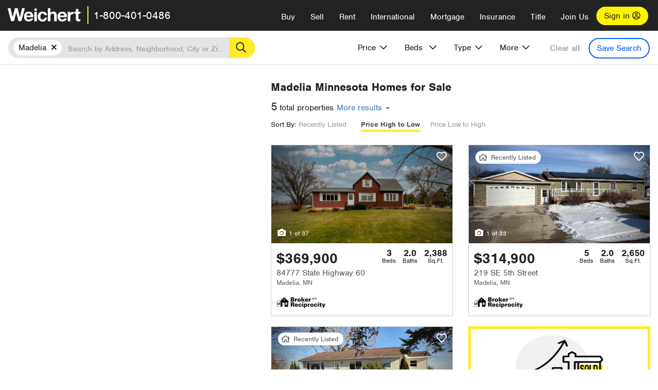

--- FILE ---
content_type: text/html; charset=utf-8
request_url: https://www.weichert.com/MN/Watonwan/Madelia/?mls=154&sortby=Price
body_size: 16830
content:
<!DOCTYPE html><html lang=en><head><script>dataLayer=[];</script><script>(function(w,d,s,l,i){w[l]=w[l]||[];w[l].push({'gtm.start':new Date().getTime(),event:'gtm.js'});var f=d.getElementsByTagName(s)[0],j=d.createElement(s),dl=l!='dataLayer'?'&l='+l:'';j.async=true;j.src='//www.googletagmanager.com/gtm.js?id='+i+dl;f.parentNode.insertBefore(j,f);})(window,document,'script','dataLayer','GTM-WLVP69');</script><meta charset=utf-8><meta name=viewport content="width=device-width, initial-scale=1.0"><title>Homes for Sale in Madelia, MN – Browse Madelia Homes | Weichert</title><link rel=preconnect href=https://www.googletagmanager.com><link rel=preconnect href=https://www.google-analytics.com><link rel=preconnect href=https://use.typekit.net crossorigin=""><link rel=preconnect href=https://apps.spatialstream.com><link rel=preconnect href=https://connect.facebook.net><link rel=preconnect href=https://www.googleadservices.com><link rel=preconnect href=https://www.google.com><link rel=preconnect href=https://googleads.g.doubleclick.net><link rel=preconnect href=https://bid.g.doubleclick.net><link rel=stylesheet href=https://use.typekit.net/bjz5ooa.css media=print onload="this.onload=null;this.media='all'"><noscript><link rel=stylesheet href=https://use.typekit.net/bjz5ooa.css></noscript><link rel=preload href="/bundles/site?v=zbVZfiBevmOQzvkFfY8ZCxd2KEOHelfZJynS1GFs3Sc1" as=script><meta name=description content="Looking for homes for Sale in Madelia, Minnesota? Weichert has you covered with Madelia homes for Sale &amp; more!"><meta name=msApplication-ID content=24323b3d-6f4d-4cb6-8c96-5794a68777ec><meta name=msApplication-PackageFamilyName content=WeichertRealtors.Weichert.com_g1x0j4wck8jzp><link href=/favicon.ico type=image/x-icon rel="shortcut icon"><script src=https://kit.fontawesome.com/57cbdde542.js crossorigin=anonymous async></script><link rel=canonical href="https://www.weichert.com/MN/Watonwan/Madelia/"><meta property=og:title content="Homes for Sale in Madelia, MN – Browse Madelia Homes | Weichert"><meta property=og:type content=website><meta property=og:url content="https://www.weichert.com/MN/Watonwan/Madelia/"><meta property=og:image content=https://wdcassets.blob.core.windows.net/images/banners/weichert-logo-yellow-block-600x600.jpg><meta property=og:image:height content=600><meta property=og:image:width content=600><meta property=og:site_name content=Weichert><meta property=fb:app_id content=140023692677962><meta property=og:description content="Looking for homes for Sale in Madelia, Minnesota? Weichert has you covered with Madelia homes for Sale &amp; more!"><meta name=twitter:card content=summary><meta name=twitter:site content=@Weichert><meta name=twitter:creator content=@Weichert><meta name=twitter:title content="Homes for Sale in Madelia, MN – Browse Madelia Homes | Weichert"><meta name=twitter:description content="Looking for homes for Sale in Madelia, Minnesota? Weichert has you covered with Madelia homes for Sale &amp; more!"><meta name=twitter:image content=https://wdcassets.blob.core.windows.net/images/banners/weichert-logo-yellow-block-600x600.jpg><link href="/bundles/styles?v=pgE16wEwuGks1-OdxhPG0QXCGg3MPZEEOxWTzhS_iGQ1" rel=stylesheet><link href="/bundles/styles2?v=4mfPNV0ysKnt67NSg8WAcv9ZjAezBt0c77HgHiOH1IA1" rel=stylesheet><script src="/bundles/modernizr?v=ErgV_GER-MDOiMkG3MSXLfxvCrWLwbzFj7gXc5bm5ls1"></script><style id=search-results-ad-style>.adListing .adCard .link-button{color:#000000}.adListing .adcard-link:hover{text-decoration:none}#searchresults .adListing img{display:block;height:50%;width:auto;margin-left:auto;margin-right:auto}.adListing .adCard{padding:15px 15px;background-color:#ffffff;border:5px solid #ffea27;height:100%;display:flex;justify-content:space-around;flex-direction:column;align-content:unset;background-color:#ffffff}.ad-title{font-family:font-family:nimbus-sans,serif;font-size:36px;font-weight:normal;color:#222223;text-align:left;display:block;line-height:1;margin-top:20px;margin-bottom:20px}.adListing .green-bgr{background-color:#fff;width:128px;height:128px;border-radius:50%;right:24px;z-index:10;float:right}#searchesult .adListing img{display:block;height:50%;width:auto;margin-left:auto;margin-right:auto}.adListing .listing-ad-image{max-height:191px;max-width:360px;image-rendering:-moz-crisp-edges;image-rendering:-o-crisp-edges;image-rendering:-webkit-optimize-contrast;-ms-interpolation-mode:nearest-neighbor;margin:0 auto}.adListing .adcard-link:hover{text-decoration:none}#searchresults .adListing .link-button{padding:7px 0 4px 16px;border-radius:24px 24px 24px 24px;color:#000000;background-color:#ffea27;font-size:18px;font-weight:bold;display:block;max-width:275px;height:40px;margin-left:auto;margin-right:auto;margin-bottom:20px;width:95%;border:none}.adListing .link-button:hover{color:#ffea27;background-color:#000000;text-decoration:none}.adListing .link-button span.fas{float:right;padding-right:25px;padding-left:25px;padding-top:30px}.searchTextLong{display:inline}.searchTextShort{display:none}.sellImage{display:block;height:50%;width:auto;margin-left:auto;margin-right:auto}@media (max-width:1125px){.ad-title{font-size:26px}}@media (max-width:1040px){#searchresults .adListing .link-button{padding:7px 0 4px 0;text-align:center}#searchresults .adListing .link-button{margin-bottom:80px}#searchresults .adListing img{height:30%;margin-top:50px}}@media (max-width:1080px){.fa-long-arrow-right{display:none}}@media (max-width:975px){.searchTextShort{display:inline}.searchTextLong{display:none}@media (max-width:1250px){.ad-title{font-size:26px}}</style><body><noscript><iframe src="//www.googletagmanager.com/ns.html?id=GTM-WLVP69" height=0 width=0 style=display:none;visibility:hidden></iframe></noscript><script>dataLayer.push({'event':'PageLoad','PageAuthStatus':'unauthenticated'});</script><div id=main><div id=mainBody data-is-pdppage=False><header role=banner><a id=top class=skip-to-content-link href=#mainContent> <span>Skip page header and navigation</span> </a><div class=v1><nav data-gtm-nav=main class="navbar navbar-inverse" aria-label="main navigation"><div class="navbar-container header_fixed"><div id=main-nav><div class=navbar-header><button type=button class="navbar-toggle bars-menu" data-toggle=collapse data-target=.navbar-collapse aria-label=menu> <span class="far fa-bars" aria-hidden=true></span> </button><div class=call-btn data-gtm-nav-type=mobilePhone><a href=tel:18004010486> <span class="fas fa-phone"></span></a></div><p class=logo data-gtm-nav-type=Logo><a href="/"> <img id=ctl00_SiteHeader_LogoImage class=headerLogo src=/assets/v5/images/site/weichert_logo.png alt=Weichert style=border-width:0> </a><p class=pipe><p id=CallCenterPhone class=navbar-text data-gtm-nav-type="Main Number"><a href=tel:18004010486>1-800-401-0486</a><div id=ContactPopup class="inactive hidden-xs"><div class=row><div class=col-sm-12><h3>Looking for an Associate?</h3><p>All you have to do is <a href="/for-rent/"> search Weichert.com</a> for a rental property in the area you're in. Once you find a property you'd like to see fill out the form and a Weichert Associate will contact you<h3 class=returningUser>Already Working with an Associate?</h3><p>Simply <a class=weichertlink href="/myaccount/"> log in to your account</a> and access contact information for all your weichert associates in one place.</div></div></div><div class="signin signin-div"><a id=loginAnchor href="/myaccount/"> Sign in <span class="far fa-user-circle" aria-hidden=true></span> </a></div><div class="overlay navbar-collapse collapse header-nav-dropdown"><div class=overlay-content><a class=collapse-menu data-toggle=collapse data-target=.navbar-collapse aria-label="Collpase Menu"><span class="fas fa-times fa-2x" aria-hidden=true></span></a><div class=dropdown-header-sm><p class=logo_sm><a href="/"> <img id=ctl00_SiteHeader_Dropdown_LogoImage class=headerLogo src=/assets/v5/images/site/logo.png alt=Weichert style=border-width:0> </a><p id=CallCenterPhone_sm class=navbar-text><a href=tel:18004010486>1-800-401-0486</a></div><ul id=main-nav-links data-gtm-nav=drop-down data-gtm-nav-type=Main class="nav navbar-nav"><li id=logoutDiv_sm class="myweichert open" data-gtm=myAccount style=display:none><ul class=dropdown-menu><li><a href="/myaccount/" rel=nofollow><span class="far fa-tachometer-alt-fast" aria-hidden=true></span> My Dashboard</a><li><a href=/myaccount/savedlistings.aspx rel=nofollow><span class="far fa-heart" aria-hidden=true></span> My Favorites</a><li><a href=/myaccount/savedsearches.aspx rel=nofollow><span class="far fa-check-circle" aria-hidden=true></span> Saved Searches</a><li><a href=/myaccount/contactinfo.aspx rel=nofollow><span class="far fa-cog" aria-hidden=true></span> My Profile</a><li><a href="/myaccount/savedsearches.aspx?view=emailalerts" rel=nofollow><span class="far fa-envelope" aria-hidden=true></span> Email Alerts</a><li><a href=/myaccount/SalesAssociates.aspx rel=nofollow><span class="far fa-user" aria-hidden=true></span> Sales Associate(s)</a><li><a id=logoutAnchor_sm href="/myaccount/logout.aspx?RedirectUrl=%2fMN%2fWatonwan%2fMadelia%2f%3fmls%3d154%26sortby%3dPrice" rel=nofollow><span class="far fa-door-open" aria-hidden=true></span> Sign Out</a></ul><li class=home_sm><a href="/">Home</a><li class="search dropdown"><a id=translate01 href="/" class=dropdown-toggle data-toggle=dropdown data-gtm-nav-type=Buy>Buy <span class="fas fa-chevron-down" aria-hidden=true></span></a><ul class="dropdown-menu nav-dropdown"><li><a href="/buying-a-home/" data-gtm-nav-type=Buy>Buy with Weichert</a><li><a href="/how-much-house-can-i-afford/" data-gtm-nav-type=Buy>How much can I Afford?</a><li><a href="/openhouse/" data-gtm-nav-type=Buy>Find an Open House</a></ul><li class="sell dropdown"><a class=dropdown-toggle href="/selling/" data-toggle=dropdown data-gtm-nav-type=Sell>Sell<span class="fas fa-chevron-down" aria-hidden=true></span></a><ul class="dropdown-menu nav-dropdown"><li><a href="/selling-a-house/" data-gtm-nav-type=Sell>Sell with Weichert</a><li><a href="https://weichert.findbuyers.com/" target=_blank rel=noopener data-gtm-nav-type=Sell onclick="SellGtm('leaderREHomeWorth')">What is my Home Worth?</a><li><a href="/list-my-house/" data-gtm-nav-type=Sell>List your House</a></ul><li class="rent dropdown"><a href="/for-rent/" class=dropdown-toggle data-toggle=dropdown data-gtm-nav-type=Rent>Rent<span class="fas fa-chevron-down" aria-hidden=true></span></a><ul class="dropdown-menu nav-dropdown"><li><a href="/for-rent/" data-gtm-nav-type=Rent>Find a Rental </a><li><a href="/property-to-rent/" data-gtm-nav-type=Rent>List your Home to Rent</a><li><a href="/property-management/" data-gtm-nav-type=Rent>Property Management</a></ul><li class="international dropdown"><a href=# class=dropdown-toggle data-toggle=dropdown data-gtm-nav-type=International>International<span class="fas fa-chevron-down" aria-hidden=true></span></a><ul class="dropdown-menu nav-dropdown"><li><a href="https://en.homelovers.com/" data-gtm-nav-type=International target=_blank>Portugal</a></ul><li class="mortgage dropdown"><a href="/mortgage/" class=dropdown-toggle data-toggle=dropdown data-gtm-nav-type=Mortgage>Mortgage<span class="fas fa-chevron-down" aria-hidden=true></span></a><ul class="dropdown-menu nav-dropdown"><li><a href="/mortgage/" data-gtm-nav-type=Mortgage>Find a Mortgage</a><li><a href="/mortgage/financial-tools/" data-gtm-nav-type=Mortgage>Financial Service Tools </a><li><a href="/mortgage/financial-tools/pre-approval/" data-gtm-nav-type=Mortgage>Mortgage Pre-Approval</a></ul><li class="insurance dropdown"><a href="/insurance/" class=dropdown-toggle data-toggle=dropdown data-gtm-nav-type=Insurance>Insurance<span class="fas fa-chevron-down" aria-hidden=true></span></a><ul class="dropdown-menu nav-dropdown"><li><a href="/insurance/" data-gtm-nav-type=Insurance>About Insurance</a><li><a href="/insurance/request-a-quote/" data-gtm-nav-type=Insurance>Request a Quote</a><li><a href="/insurance/file-a-claim/" data-gtm-nav-type=Insurance>File a Claim</a></ul><li class="title dropdown"><a href="/" class=dropdown-toggle data-toggle=dropdown data-gtm-nav-type=Title>Title<span class="fas fa-chevron-down" aria-hidden=true></span></a><ul class="dropdown-menu nav-dropdown"><li><a href="/title-insurance/" data-gtm-nav-type=Title>About Title</a><li><a href="https://ratecalculator.fnf.com/?id=weichert" target=_blank rel=noopener data-gtm-nav-type=Title>Title Rate Calculator</a></ul><li class="join-weichert dropdown"><a href="/join-weichert/" class=dropdown-toggle data-toggle=dropdown data-gtm-nav-type=JoinWeichert>Join Us<span class="fas fa-chevron-down" aria-hidden=true></span></a><ul class="dropdown-menu nav-dropdown"><li><a href="https://blog.weichert.com/" target=_blank rel=noopener data-gtm-nav-type=JoinWeichert>Weichert Blog</a><li><a href="/join-weichert/" data-gtm-nav-type=JoinWeichert>Careers with Weichert</a><li><a href="/franchise-with-weichert/" data-gtm-nav-type=JoinWeichert>Looking to Franchise? </a><li><a href="/aboutus/" data-gtm-nav-type=JoinWeichert>About Weichert</a><li><a href="https://schoolsofrealestate.com/" target=_blank rel=noopener data-gtm-nav-type=JoinWeichert>Get your Real Estate License</a></ul><li id=loginDiv class="signin loginDiv_sm"><a id=loginAnchor_sm href="/myaccount/"> Sign In or Create an Account <span class="far fa-user-circle" aria-hidden=true></span></a><li id=logoutDiv class="myweichert dropdown" style=display:none><a href="/myaccount/" class="dropdown-toggle my-weichert-nav-link" data-toggle=dropdown data-gtm-nav-type=MyAccount rel=nofollow>My Account<span class="fas fa-chevron-down" aria-hidden=true></span></a><ul class="dropdown-menu nav-dropdown"><li><a href="/myaccount/" rel=nofollow><span class="far fa-tachometer-alt-fast" aria-hidden=true></span> My Dashboard</a><li><a href=/myaccount/savedlistings.aspx rel=nofollow><span class="far fa-heart" aria-hidden=true></span> My Favorites</a><li><a href=/myaccount/savedsearches.aspx rel=nofollow><span class="far fa-check-circle" aria-hidden=true></span> Saved Searches</a><li><a href=/myaccount/contactinfo.aspx rel=nofollow><span class="far fa-cog" aria-hidden=true></span> My Profile</a><li><a href="/myaccount/savedsearches.aspx?view=emailalerts" rel=nofollow><span class="far fa-envelope" aria-hidden=true></span> Email Alerts</a><li><a href=/myaccount/SalesAssociates.aspx rel=nofollow><span class="far fa-user" aria-hidden=true></span> Sales Associate(s)</a><li><a href="/myaccount/logout.aspx?RedirectUrl=%2fMN%2fWatonwan%2fMadelia%2f%3fmls%3d154%26sortby%3dPrice" rel=nofollow><span class="far fa-door-open" aria-hidden=true></span> Sign Out</a></ul></ul><div class="dropdown-footer unauthenticated"><span>Call Us</span> <a href=tel:18004010486>1-800-401-0486</a></div></div></div></div></div></div></nav></div></header><div id=mainContent class="body-content container-fluid" role=main><input type=hidden id=form-auth-status value=unauthenticated><div id=mainContentSection class=contentPanel><form name=mainForm method=post id=mainForm><div><input type=hidden name=__VIEWSTATE id=__VIEWSTATE value=2TGxeipnvDIQoPCym/bh9XCeHq7t+8HTN7irSheoD/whPeQUeBleYEgrOPQx3GIhG8SUaA2lp3V4LM+JQGW+FuJz1socb5uKeqjN5xd6eh7kukm7JQm8k6PXmrx9ajK+fcmLMneCCSFW3amiC/TXjxkdVt/Bo0XXdM7lbZV571XLXALqbWG7vyk9wThZW6grxxO1JrxCPMTK22Zq+A74f8hiz/AWU/qrIfZ4u4a2FHvMdYVC7FaI4nCflPicwvcRCP/qazh5bBlLfaIwqXy/LNjAQCUv2ZrsmzhDqtk5Ax2yRJBSi4e4D1bwOncX9uz9atStfEh7awvUrv0h7+MllTRdNfkxKfvWbu/+Q6MWOPyvveLgGCndxnYal8H1nGjC+hhoH02KXLkfJlfCGQcHYSfIDje2b4gvR9qxIqgvudkUx7SXogGE4/8WuLMk9ny7VkwanyYFCQmZhRGq8ralAFRkRVG43OWmVg2wNYkh87b/z5jujExSKEfv/mw8zx6kD9RB1e5mNgoBC6k5JJodaGAVvjhVcYE3Xo8EeuIQgb3MNHVwrt36dL/14qGJvVT60Q9PYQHB/CYj9OngjKsuoHXucTf/X4zaQ6vouNfONP3GCTAYCCs5GSJICJI7DK3DPMi6FZbpPPS7hWDpuAm5PJGM2/Jl32UM9bCGbd0k8bEydtZARBv9b76yc7szKg29yTCRKj0aLEvdCQAwHv+EauETLrm5gInVaLNtEtYQ8PHg1HRtXMv1YLYAr8yQ+HjVGPQQxRThFDVPp3hQr/NCTwM0ZjsQuCn+55c18dS9oEzBuRtJIcXoIxS2Kk2s3/cOfiWkfL4DIydwQ7ZSffIZwSi9EUAKiH6EYGO81Jw5/OZIuXMb></div><script>var _appPath='';var _imageRoot='';var __key='Akes6TWH32vyV6Idpcq5b4ZKJuQsTv3Fdn87h8QznMiJwuTV-dQFXtOGYlyLn261';</script><div id=searchresults class="row map v1" data-searchquery="cityid=30497&amp;mls=154&amp;sortby=Price"><div id=searchFilters class=form data-is-rental=false data-is-address=false data-enable-price-only=false><div id=searchBar class=clearfix><div class=filter-mobile-top><div class=locationSection><div class=location><div class=location-input role=search><label for=Location class=sr-only>Location</label> <input type=text id=Location name=Location class=form-control placeholder="Search by Address, Neighborhood, City or Zipcode"> <button class=search type=button><span class=sr-only>Search</span></button></div></div></div><div id=savesearch-xs class=only-xs data-gtm-searchresults=saveSearch><a class=savesearch href="/myaccount/savedsearches.aspx?Action=Save&amp;cityid=30497&amp;mls=154&amp;sortby=Price" rel=nofollow title="Save this search">Save Search</a></div></div><div id=filterForm class=filterSection role=form><div class="filter-dropdown price"><button class=dropdown-toggle data-toggle=dropdown type=button>Price</button><div class="dropdown-menu keep-open"><div class="dropdown-content small"><div class="side-controls left"><label for=MinPrice>Min <span class=sr-only>Price</span></label> <input type=hidden id=PriceMinimum name=PriceMinimum> <input type=text id=MinPrice name=MinPrice class="no-xs autonumeric form-control" inputmode=numeric pattern=[0-9]* maxlength=9 placeholder="No Min" data-currency-symbol=$ data-decimal-places=0 data-maximum-value=999999999> <select class="forrent force-mobile mobile-price-select" aria-label="Rental minimum price"><option selected value=0>No Min<option value=500>$500<option value=600>$600<option value=700>$700<option value=800>$800<option value=900>$900<option value=1000>$1,000<option value=1250>$1,250<option value=1500>$1,500<option value=1750>$1,750<option value=2000>$2,000<option value=2250>$2,250<option value=2500>$2,500<option value=3000>$3,000<option value=3500>$3,500<option value=4000>$4,000<option value=4500>$4,500<option value=5000>$5,000<option value=5500>$5,500<option value=10000>$10,000<option value=12500>$12,500<option value=15000>$15,000<option value=50000>$50,000</select> <select class="forsale force-mobile mobile-price-select" aria-label="For sale minimum price"><option selected value=0>No Min<option value=50000>$50,000<option value=75000>$75,000<option value=100000>$100,000<option value=125000>$125,000<option value=150000>$150,000<option value=200000>$200,000<option value=250000>$250,000<option value=300000>$300,000<option value=350000>$350,000<option value=400000>$400,000<option value=450000>$450,000<option value=500000>$500,000<option value=550000>$550,000<option value=600000>$600,000<option value=650000>$650,000<option value=700000>$700,000<option value=750000>$750,000<option value=800000>$800,000<option value=900000>$900,000<option value=1000000>$1,000,000<option value=1500000>$1,500,000<option value=2000000>$2,000,000<option value=3000000>$3,000,000<option value=5000000>$5,000,000<option value=10000000>$10,000,000</select></div><div class="side-controls right"><label for=MaxPrice>Max <span class=sr-only>Price</span></label> <input type=hidden id=PriceMaximum name=PriceMaximum> <input type=text id=MaxPrice name=MaxPrice class="no-xs autonumeric form-control" inputmode=numeric pattern=[0-9]* maxlength=9 placeholder="No Max" data-currency-symbol=$ data-decimal-places=0 data-maximum-value=999999999> <select class="forrent force-mobile mobile-price-select" aria-label="Rental maximum price"><option selected value=0>No Max<option value=500>$500<option value=600>$600<option value=700>$700<option value=800>$800<option value=900>$900<option value=1000>$1,000<option value=1250>$1,250<option value=1500>$1,500<option value=1750>$1,750<option value=2000>$2,000<option value=2250>$2,250<option value=2500>$2,500<option value=3000>$3,000<option value=3500>$3,500<option value=4000>$4,000<option value=4500>$4,500<option value=5000>$5,000<option value=5500>$5,500<option value=10000>$10,000<option value=12500>$12,500<option value=15000>$15,000<option value=50000>$50,000</select> <select class="forsale force-mobile mobile-price-select" aria-label="For sale maximum price"><option selected value=0>No Max<option value=50000>$50,000<option value=75000>$75,000<option value=100000>$100,000<option value=125000>$125,000<option value=150000>$150,000<option value=200000>$200,000<option value=250000>$250,000<option value=300000>$300,000<option value=350000>$350,000<option value=400000>$400,000<option value=450000>$450,000<option value=500000>$500,000<option value=550000>$550,000<option value=600000>$600,000<option value=650000>$650,000<option value=700000>$700,000<option value=750000>$750,000<option value=800000>$800,000<option value=900000>$900,000<option value=1000000>$1,000,000<option value=1500000>$1,500,000<option value=2000000>$2,000,000<option value=3000000>$3,000,000<option value=5000000>$5,000,000<option value=10000000>$10,000,000</select></div><div class=suggested-prices><ul class="suggested-min-prices active"><li class=forrent data-val=500>$500<li class=forrent data-val=600>$600<li class=forrent data-val=700>$700<li class=forrent data-val=800>$800<li class=forrent data-val=900>$900<li class=forrent data-val=1000>$1,000<li class=forrent data-val=1250>$1,250<li class=forrent data-val=1500>$1,500<li class=forrent data-val=1750>$1,750<li class=forrent data-val=2000>$2,000<li class=forrent data-val=2250>$2,250<li class=forrent data-val=2500>$2,500<li class=forrent data-val=3000>$3,000<li class=forrent data-val=3500>$3,500<li class=forrent data-val=4000>$4,000<li class=forrent data-val=4500>$4,500<li class=forrent data-val=5000>$5,000<li class=forrent data-val=5500>$5,500<li class=forrent data-val=10000>$10,000<li class=forrent data-val=12500>$12,500<li class=forrent data-val=15000>$15,000<li class=forrent data-val=50000>$50,000<li class=forsale data-val=50000>$50,000<li class=forsale data-val=75000>$75,000<li class=forsale data-val=100000>$100,000<li class=forsale data-val=125000>$125,000<li class=forsale data-val=150000>$150,000<li class=forsale data-val=200000>$200,000<li class=forsale data-val=250000>$250,000<li class=forsale data-val=300000>$300,000<li class=forsale data-val=350000>$350,000<li class=forsale data-val=400000>$400,000<li class=forsale data-val=450000>$450,000<li class=forsale data-val=500000>$500,000<li class=forsale data-val=550000>$550,000<li class=forsale data-val=600000>$600,000<li class=forsale data-val=650000>$650,000<li class=forsale data-val=700000>$700,000<li class=forsale data-val=750000>$750,000<li class=forsale data-val=800000>$800,000<li class=forsale data-val=900000>$900,000<li class=forsale data-val=1000000>$1,000,000<li class=forsale data-val=1500000>$1,500,000<li class=forsale data-val=2000000>$2,000,000<li class=forsale data-val=3000000>$3,000,000<li class=forsale data-val=5000000>$5,000,000<li class=forsale data-val=10000000>$10,000,000</ul><ul class=suggested-max-prices><li class=forrent data-val=500>$500<li class=forrent data-val=600>$600<li class=forrent data-val=700>$700<li class=forrent data-val=800>$800<li class=forrent data-val=900>$900<li class=forrent data-val=1000>$1,000<li class=forrent data-val=1250>$1,250<li class=forrent data-val=1500>$1,500<li class=forrent data-val=1750>$1,750<li class=forrent data-val=2000>$2,000<li class=forrent data-val=2250>$2,250<li class=forrent data-val=2500>$2,500<li class=forrent data-val=3000>$3,000<li class=forrent data-val=3500>$3,500<li class=forrent data-val=4000>$4,000<li class=forrent data-val=4500>$4,500<li class=forrent data-val=5000>$5,000<li class=forrent data-val=5500>$5,500<li class=forrent data-val=10000>$10,000<li class=forrent data-val=12500>$12,500<li class=forrent data-val=15000>$15,000<li class=forrent data-val=50000>$50,000<li class=forsale data-val=50000>$50,000<li class=forsale data-val=75000>$75,000<li class=forsale data-val=100000>$100,000<li class=forsale data-val=125000>$125,000<li class=forsale data-val=150000>$150,000<li class=forsale data-val=200000>$200,000<li class=forsale data-val=250000>$250,000<li class=forsale data-val=300000>$300,000<li class=forsale data-val=350000>$350,000<li class=forsale data-val=400000>$400,000<li class=forsale data-val=450000>$450,000<li class=forsale data-val=500000>$500,000<li class=forsale data-val=550000>$550,000<li class=forsale data-val=600000>$600,000<li class=forsale data-val=650000>$650,000<li class=forsale data-val=700000>$700,000<li class=forsale data-val=750000>$750,000<li class=forsale data-val=800000>$800,000<li class=forsale data-val=900000>$900,000<li class=forsale data-val=1000000>$1,000,000<li class=forsale data-val=1500000>$1,500,000<li class=forsale data-val=2000000>$2,000,000<li class=forsale data-val=3000000>$3,000,000<li class=forsale data-val=5000000>$5,000,000<li class=forsale data-val=10000000>$10,000,000</ul></div></div></div></div><div class="filter-dropdown beds no-medium-xs"><label for=BedsMin class=sr-only>Beds</label> <select id=BedsMin name=BedsMin class=form-control data-button-class=minimum data-non-selected-text=Beds size=2><option value="">All Beds<option value=studio>Studio<option value=1>1+ Beds<option value=2>2+ Beds<option value=3>3+ Beds<option value=4>4+ Beds<option value=5>5+ Beds<option value=6>6+ Beds<option value=7>7+ Beds<option value=8>8+ Beds</select></div><div class="filter-dropdown type no-medium-xs"><button class=dropdown-toggle data-toggle=dropdown type=button>Type</button><div class="dropdown-menu keep-open"><h6 class=dropdown-instructions>Select all that apply</h6><ul class=filter-checklist role=group aria-label="Home Types"><li class=SingleFamily><input class=type-checkbox type=checkbox id=property-type-32 name=PropertyTypeList data-propertytype="Single Family" value=32> <label for=property-type-32><span>Single Family</span></label><li class=Condo><input class=type-checkbox type=checkbox id=property-type-28 name=PropertyTypeList data-propertytype=Condo value=28> <label for=property-type-28><span>Condo</span></label><li class=Townhouse><input class=type-checkbox type=checkbox id=property-type-21 name=PropertyTypeList data-propertytype=Townhouse value=21> <label for=property-type-21><span>Townhouse</span></label><li class=Multi-Family><input class=type-checkbox type=checkbox id=property-type-19 name=PropertyTypeList data-propertytype=Multi-Family value=19> <label for=property-type-19><span>Multi-Family</span></label><li class=LotsandLand><input class=type-checkbox type=checkbox id=property-type-30 name=PropertyTypeList data-propertytype="Lots and Land" value=30> <label for=property-type-30><span>Lots and Land</span></label><li class=Co-Op><input class=type-checkbox type=checkbox id=property-type-40 name=PropertyTypeList data-propertytype=Co-Op value=40> <label for=property-type-40><span>Co-Op</span></label><li class=MobileHome><input class=type-checkbox type=checkbox id=property-type-15 name=PropertyTypeList data-propertytype="Mobile Home" value=15> <label for=property-type-15><span>Mobile Home</span></label><li class=Apartment><input class=type-checkbox type=checkbox id=property-type-4 name=PropertyTypeList data-propertytype=Apartment value=4> <label for=property-type-4><span>Apartment</span></label><li class=Commercial><input class=type-checkbox type=checkbox id=property-type-3 name=PropertyTypeList data-propertytype=Commercial value=3> <label for=property-type-3><span>Commercial</span></label><li class=FarmsRanches><input class=type-checkbox type=checkbox id=property-type-5 name=PropertyTypeList data-propertytype="Farms / Ranches" value=5> <label for=property-type-5><span>Farms / Ranches</span></label></ul></div></div><div class="filter-dropdown more"><button class=dropdown-toggle data-toggle=dropdown type=button>More</button><div class="dropdown-menu keep-open"><div class=more-mask><div class=dropdown-content><div class=dropdown-filter-category><span class=buy-rent-text>Search for</span><div class=buy-rent-controls role=radiogroup aria-label="Sale Type"><input id=SaleTypeSale type=radio name=SaleType value=1 checked> <label for=SaleTypeSale class="filter-radio buy-rent"> <span class=radio-icon></span> Sale </label> <input id=SaleTypeRent type=radio name=SaleType value=3> <label for=SaleTypeRent class="filter-radio buy-rent"> <span class=radio-icon></span> Rent </label></div></div><div class="dropdown-filter-category only-medium-xs"><h6 class=nudge-down>Bedrooms</h6><label for=BedsMin-more class=sr-only>Bedrooms</label> <select id=BedsMin-more name=BedsMin-more class=scrolling-control><option value="" selected>All Beds<option value=studio>Studio<option value=1>1+ Beds<option value=2>2+ Beds<option value=3>3+ Beds<option value=4>4+ Beds<option value=5>5+ Beds<option value=6>6+ Beds<option value=7>7+ Beds<option value=8>8+ Beds</select></div><div class=dropdown-filter-category><h6 class=nudge-down>Bathrooms</h6><label for=BathsMin class=sr-only>Bathrooms</label> <select id=BathsMin name=BathsMin class=scrolling-control><option value="" selected>All Baths<option value=1>1+ Baths<option value=1.5>1.5+ Baths<option value=2>2+ Baths<option value=2.5>2.5+ Baths<option value=3>3+ Baths<option value=3.5>3.5+ Baths<option value=4>4+ Baths<option value=4.5>4.5+ Baths</select></div><div class="dropdown-filter-category checklist-container only-medium-xs has-more-items"><h6>Home Type</h6><ul class="filter-checklist flat" role=group aria-label="Home Types"><li class=SingleFamily><input class=type-checkbox-dup type=checkbox id=property-type-32-more name=__PropertyTypeList data-propertytype="Single Family" value=32> <label for=property-type-32-more><span>Single Family</span></label><li class=Condo><input class=type-checkbox-dup type=checkbox id=property-type-28-more name=__PropertyTypeList data-propertytype=Condo value=28> <label for=property-type-28-more><span>Condo</span></label><li class=Townhouse><input class=type-checkbox-dup type=checkbox id=property-type-21-more name=__PropertyTypeList data-propertytype=Townhouse value=21> <label for=property-type-21-more><span>Townhouse</span></label><li class=Multi-Family><input class=type-checkbox-dup type=checkbox id=property-type-19-more name=__PropertyTypeList data-propertytype=Multi-Family value=19> <label for=property-type-19-more><span>Multi-Family</span></label><li class=LotsandLand><input class=type-checkbox-dup type=checkbox id=property-type-30-more name=__PropertyTypeList data-propertytype="Lots and Land" value=30> <label for=property-type-30-more><span>Lots and Land</span></label><li class="Co-Op more-item"><input class=type-checkbox-dup type=checkbox id=property-type-40-more name=__PropertyTypeList data-propertytype=Co-Op value=40> <label for=property-type-40-more><span>Co-Op</span></label><li class="MobileHome more-item"><input class=type-checkbox-dup type=checkbox id=property-type-15-more name=__PropertyTypeList data-propertytype="Mobile Home" value=15> <label for=property-type-15-more><span>Mobile Home</span></label><li class="Apartment more-item"><input class=type-checkbox-dup type=checkbox id=property-type-4-more name=__PropertyTypeList data-propertytype=Apartment value=4> <label for=property-type-4-more><span>Apartment</span></label><li class="Commercial more-item"><input class=type-checkbox-dup type=checkbox id=property-type-3-more name=__PropertyTypeList data-propertytype=Commercial value=3> <label for=property-type-3-more><span>Commercial</span></label><li class="FarmsRanches more-item"><input class=type-checkbox-dup type=checkbox id=property-type-5-more name=__PropertyTypeList data-propertytype="Farms / Ranches" value=5> <label for=property-type-5-more><span>Farms / Ranches</span></label></ul><button class="btn show-more-items" type=button data-closed="Show all Home Types" data-opened="Show less">Show all Home Types</button></div><div class=dropdown-filter-category><h6>Features</h6><div class="featuresList checkbox-list has-more-items"><ul class="list-unstyled row" role=group aria-label=Features><li class="col-sm-4 col-xs-6"><input value=18 id=feature-18 type=checkbox name=AdvancedFeaturesList data-feature=Balcony> <label for=feature-18>Balcony</label><li class="col-sm-4 col-xs-6"><input value=1 id=feature-1 type=checkbox name=AdvancedFeaturesList data-feature="Baseboard Heat"> <label for=feature-1>Baseboard Heat</label><li class="col-sm-4 col-xs-6"><input value=2 id=feature-2 type=checkbox name=AdvancedFeaturesList data-feature=Basement> <label for=feature-2>Basement</label><li class="col-sm-4 col-xs-6"><input value=3 id=feature-3 type=checkbox name=AdvancedFeaturesList data-feature="Central Air"> <label for=feature-3>Central Air</label><li class="col-sm-4 col-xs-6"><input value=4 id=feature-4 type=checkbox name=AdvancedFeaturesList data-feature="Den Office"> <label for=feature-4>Den Office</label><li class="col-sm-4 col-xs-6"><input value=5 id=feature-5 type=checkbox name=AdvancedFeaturesList data-feature="Dining Room"> <label for=feature-5>Dining Room</label><li class="col-sm-4 col-xs-6 more-item"><input value=6 id=feature-6 type=checkbox name=AdvancedFeaturesList data-feature="Disability Features"> <label for=feature-6>Disability Features</label><li class="col-sm-4 col-xs-6 more-item"><input value=22 id=feature-22 type=checkbox name=AdvancedFeaturesList data-feature=Doorman> <label for=feature-22>Doorman</label><li class="col-sm-4 col-xs-6 more-item"><input value=7 id=feature-7 type=checkbox name=AdvancedFeaturesList data-feature="Family Room"> <label for=feature-7>Family Room</label><li class="col-sm-4 col-xs-6 more-item"><input value=8 id=feature-8 type=checkbox name=AdvancedFeaturesList data-feature=Fireplace> <label for=feature-8>Fireplace</label><li class="col-sm-4 col-xs-6 more-item"><input value=9 id=feature-9 type=checkbox name=AdvancedFeaturesList data-feature="Forced Air"> <label for=feature-9>Forced Air</label><li class="col-sm-4 col-xs-6 more-item"><input value=10 id=feature-10 type=checkbox name=AdvancedFeaturesList data-feature=Garage> <label for=feature-10>Garage</label><li class="col-sm-4 col-xs-6 more-item"><input value=11 id=feature-11 type=checkbox name=AdvancedFeaturesList data-feature=Golf> <label for=feature-11>Golf</label><li class="col-sm-4 col-xs-6 more-item"><input value=12 id=feature-12 type=checkbox name=AdvancedFeaturesList data-feature=Laundry> <label for=feature-12>Laundry</label><li class="col-sm-4 col-xs-6 more-item"><input value=19 id=feature-19 type=checkbox name=AdvancedFeaturesList data-feature="Outdoor Space"> <label for=feature-19>Outdoor Space</label><li class="col-sm-4 col-xs-6 more-item"><input value=21 id=feature-21 type=checkbox name=AdvancedFeaturesList data-feature="Park View"> <label for=feature-21>Park View</label><li class="col-sm-4 col-xs-6 more-item"><input value=13 id=feature-13 type=checkbox name=AdvancedFeaturesList data-feature="Pet Friendly"> <label for=feature-13>Pet Friendly</label><li class="col-sm-4 col-xs-6 more-item"><input value=14 id=feature-14 type=checkbox name=AdvancedFeaturesList data-feature=Pool> <label for=feature-14>Pool</label><li class="col-sm-4 col-xs-6 more-item"><input value=20 id=feature-20 type=checkbox name=AdvancedFeaturesList data-feature="Roof Deck"> <label for=feature-20>Roof Deck</label><li class="col-sm-4 col-xs-6 more-item"><input value=15 id=feature-15 type=checkbox name=AdvancedFeaturesList data-feature="Spa Hot Tub"> <label for=feature-15>Spa Hot Tub</label><li class="col-sm-4 col-xs-6 more-item"><input value=16 id=feature-16 type=checkbox name=AdvancedFeaturesList data-feature=Waterfront> <label for=feature-16>Waterfront</label><li class="col-sm-4 col-xs-6 more-item"><input value=17 id=feature-17 type=checkbox name=AdvancedFeaturesList data-feature=Waterview> <label for=feature-17>Waterview</label></ul><button class="btn show-more-items" type=button data-closed="Show all features" data-opened="Show less">Show all features</button></div></div><div class="dropdown-filter-category sub-categories"><div class=dropdown-filter-subcategory><h6>Lot Size</h6><label for=LotMin class=sr-only>Lot Size</label><div class=dropdown-filter-right><select id=LotMin name=MinLotSize class=form-control data-button-class=minimum data-non-selected-text=Min size=2><option value="">No Min<option value=0.25>0.25 Acres<option value=0.5>0.5 Acres<option value=0.75>0.75 Acres<option value=1>1 Acre<option value=2>2 Acres<option value=5>5 Acres<option value=10>10 Acres</select> <label for=LotMax class=sr-only>Lot Size Max</label> <select id=LotMax name=MaxLotSize class=form-control data-button-class=minimum data-non-selected-text=Max size=2><option value="">No Max<option value=0.25>0.25 Acres<option value=0.5>0.5 Acres<option value=0.75>0.75 Acres<option value=1>1 Acre<option value=2>2 Acres<option value=5>5 Acres<option value=10>10 Acres</select></div></div><div class=dropdown-filter-subcategory><h6>Square Footage</h6><div class=dropdown-filter-right><label for=SquareMin class=sr-only>Square footage Min</label> <select id=SquareMin name=MinSqft class=form-control data-button-class=minimum data-non-selected-text=Min size=2><option value="">No Min<option value=500>500 Sqft<option value=750>750 Sqft<option value=1000>1,000 Sqft<option value=1250>1,250 Sqft<option value=1500>1,500 Sqft<option value=1750>1,750 Sqft<option value=2000>2,000 Sqft<option value=2250>2,250 Sqft<option value=2500>2,500 Sqft<option value=2750>2,750 Sqft<option value=3000>3,000 Sqft<option value=3500>3,500 Sqft<option value=4000>4,000 Sqft<option value=5000>5,000 Sqft<option value=7500>7,500 Sqft<option value=10000>10,000 Sqft</select> <label for=SquareMax class=sr-only>Square footage Max</label> <select id=SquareMax name=MaxSqft class=form-control data-button-class=minimum data-non-selected-text=Max size=2><option value="">No Max<option value=500>500 Sqft<option value=750>750 Sqft<option value=1000>1,000 Sqft<option value=1250>1,250 Sqft<option value=1500>1,500 Sqft<option value=1750>1,750 Sqft<option value=2000>2,000 Sqft<option value=2250>2,250 Sqft<option value=2500>2,500 Sqft<option value=2750>2,750 Sqft<option value=3000>3,000 Sqft<option value=3500>3,500 Sqft<option value=4000>4,000 Sqft<option value=5000>5,000 Sqft<option value=7500>7,500 Sqft<option value=10000>10,000 Sqft</select></div></div><div class=dropdown-filter-subcategory><h6>Year Built</h6><label for=YearMin class=sr-only>Year Min</label><div class=dropdown-filter-right><select id=YearMin name=MinYear class=form-control data-button-class=minimum data-non-selected-text=Min size=2><option value="">No Min<option value=1900>1900<option value=1950>1950<option value=1975>1975<option value=1985>1985<option value=2000>2000<option value=2005>2005<option value=2010>2010<option value=2015>2015<option value=2016>2016<option value=2017>2017<option value=2018>2018</select> <label for=YearMax class=sr-only>Year Max</label> <select id=YearMax name=MaxYear class=form-control data-button-class=minimum data-non-selected-text=Max size=2><option value="">No Max<option value=1900>1900<option value=1950>1950<option value=1975>1975<option value=1985>1985<option value=2000>2000<option value=2005>2005<option value=2010>2010<option value=2015>2015<option value=2016>2016<option value=2017>2017<option value=2018>2018</select></div></div></div><div class="dropdown-filter-category checklist-container"><h6>Listing Activity</h6><ul class="filter-checklist listing-activity flat" role=group aria-label="Listing Activities"><li class=adult-community><input type=checkbox data-name=ListingActivityList id=Adult name=Adult value=On> <label for=Adult><span>Adult Community</span></label><li class=open-house-only><input type=checkbox data-name=ListingActivityList id=OpenHouseOnly name=OpenHouseOnly value=On> <label for=OpenHouseOnly><span>Open Houses</span></label><li class=new-construction><input type=checkbox data-name=ListingActivityList id=NewConstruction name=NewConstruction value=On> <label for=NewConstruction><span>New Construction</span></label><li class=weichert-only><input type=checkbox data-name=ListingActivityList id=WeichertOnly name=WeichertOnly value=On> <label for=WeichertOnly><span>Weichert Only</span></label><li class=price-reduced><input type=checkbox id=PriceReduced name=PriceReduced value=On> <label for=PriceReduced><span>Price Reduced</span></label></ul></div><div class=dropdown-filter-category><div class=dropdown-filter-subcategory><h6>Days on Weichert</h6><div class=dropdown-filter-right><label for=DaysListedList class=sr-only>Days on Weichert</label> <select id=DaysListedList name=DaysListedList class="form-control wide" data-button-class=maximum><option value="" selected>Any<option value=1>1 Day<option value=7>1 Week<option value=14>2 Weeks<option value=31>1 Month<option value=62>2 Months<option value=92>3 Months<option value=183>6 Months<option value=365>1 Year<option value=730>2 Years</select></div></div><div class=dropdown-filter-subcategory><label for=MaxFee>Fees</label><div class=dropdown-filter-right><input type=text id=MaxFee name=MaxFee class="autonumeric form-control" inputmode=numeric pattern=[0-9]* maxlength=6 placeholder=Maximum data-currency-symbol=$ data-decimal-places=0 data-maximum-value=999999></div></div><div class="dropdown-filter-subcategory surrounding-cities hidden"><h6>Add Surrounding City</h6><div class="surroundingCitiesList has-more-items"><ul class="list-unstyled row checkbox-list" role=group aria-label="Surrounding Cities"></ul><button class="btn show-more-items" type=button data-closed="Show more" data-opened="Show less">Show more</button></div></div></div></div></div><div class=dropdown-action><button class="btn submit-filters" type=button>Apply Filters</button></div></div></div><div class=filter-right-controls><button type=button disabled class=filter-clear-all data-gtm-searchresults="Clear All">Clear all</button><div id=savesearch class=no-xs data-gtm-searchresults=saveSearch><a class=savesearch href="/myaccount/savedsearches.aspx?Action=Save&amp;cityid=30497&amp;mls=154&amp;sortby=Price" rel=nofollow title="Save this search">Save Search</a></div></div></div></div></div><div id=searchresults-container><div id=resultsSection><div id=listingResults class=pull-right><div id=resultsHeader class=clearfix><div id=messageSection></div><div class=vowListingsCalloutPlaceholder data-accessnowlink=""></div><div id=searchTitleArea><div id=searchTitle><a href="/MN/Watonwan/Madelia/"><h1>Madelia Minnesota Homes for Sale</h1></a></div><div class=listingCountSection><span id=TotalListingCount class=ListingCount>5</span> total properties<div id=mlsSummary class=dropdown><a data-toggle=dropdown href=#>More results <span class=caret></span></a><ul class="dropdown-menu dropdown-menu-right" role=menu><li class=active><a href="/MN/Watonwan/Madelia/?mls=154&amp;sortby=Price">4 listings from Weichert and Realtors Association of Southern Minnesota</a><li><a href="/MN/Watonwan/Madelia/?mls=133&amp;sortby=Price">1 listings from Weichert and Regional Multiple Listing Service of Minnesota, Inc.</a></ul></div></div></div><div id=viewcontrol></div><input type=hidden value=map id=initsearchview><div class=clearfix></div><div id=searchTabsAndSave><div class=searchTabs data-gtm-searchresults=searchTabs><span id=sortlabel class=sortLabel>Sort By:</span><div class=dropdown><button class=dropdown-toggle type=button id=sortDropdown data-toggle=dropdown aria-haspopup=true aria-expanded=false> Price High to Low </button><ul class=dropdown-menu aria-labelledby=sortlabel><li><a href="/MN/Watonwan/Madelia/?mls=154" title="Recently Listed" data-query="cityid=30497&amp;mls=154">Recently Listed</a><li class=active><a href="/MN/Watonwan/Madelia/?mls=154&amp;sortby=Price" title="Price High to Low" data-query="cityid=30497&amp;mls=154&amp;sortby=Price">Price High to Low</a><li><a href="/MN/Watonwan/Madelia/?mls=154&amp;sortby=Price&amp;dir=Ascending" title="Price Low to High" data-query="cityid=30497&amp;mls=154&amp;sortby=Price&amp;dir=Ascending">Price Low to High</a></ul></div></div></div></div><div id=listings-wrapper><div id=listings-container><div class=row><div id=searchResultsViewer><div id=listings><div class=listing><div id=pid-131953291><section class=listingSummaryDisplay data-vowrequired=false data-isopenhouse=false aria-label="84777 State Highway 60 Madelia, MN MLS# 7039137" data-location=WDCSearchResultLst data-position=1 data-listing='{"p":131953291,"mls":"7039137","mlsname":"SouthernMinnesota","thumb":"//d36xftgacqn2p.cloudfront.net/listingphotos228/7039137-1.jpg","img":"//d36xftgacqn2p.cloudfront.net/listingphotos228/7039137-1.jpg","images":["//d36xftgacqn2p.cloudfront.net/listingphotos228/7039137-1.jpg","//d36xftgacqn2p.cloudfront.net/listingphotos228/7039137-2.jpg","//d36xftgacqn2p.cloudfront.net/listingphotos228/7039137-3.jpg","//d36xftgacqn2p.cloudfront.net/listingphotos228/7039137-4.jpg","//d36xftgacqn2p.cloudfront.net/listingphotos228/7039137-5.jpg","//d36xftgacqn2p.cloudfront.net/listingphotos228/7039137-6.jpg","//d36xftgacqn2p.cloudfront.net/listingphotos228/7039137-7.jpg","//d36xftgacqn2p.cloudfront.net/listingphotos228/7039137-8.jpg","//d36xftgacqn2p.cloudfront.net/listingphotos228/7039137-9.jpg","//d36xftgacqn2p.cloudfront.net/listingphotos228/7039137-10.jpg","//d36xftgacqn2p.cloudfront.net/listingphotos228/7039137-11.jpg","//d36xftgacqn2p.cloudfront.net/listingphotos228/7039137-12.jpg","//d36xftgacqn2p.cloudfront.net/listingphotos228/7039137-13.jpg","//d36xftgacqn2p.cloudfront.net/listingphotos228/7039137-14.jpg","//d36xftgacqn2p.cloudfront.net/listingphotos228/7039137-15.jpg","//d36xftgacqn2p.cloudfront.net/listingphotos228/7039137-16.jpg","//d36xftgacqn2p.cloudfront.net/listingphotos228/7039137-17.jpg","//d36xftgacqn2p.cloudfront.net/listingphotos228/7039137-18.jpg","//d36xftgacqn2p.cloudfront.net/listingphotos228/7039137-19.jpg","//d36xftgacqn2p.cloudfront.net/listingphotos228/7039137-20.jpg","//d36xftgacqn2p.cloudfront.net/listingphotos228/7039137-21.jpg","//d36xftgacqn2p.cloudfront.net/listingphotos228/7039137-22.jpg","//d36xftgacqn2p.cloudfront.net/listingphotos228/7039137-23.jpg","//d36xftgacqn2p.cloudfront.net/listingphotos228/7039137-24.jpg","//d36xftgacqn2p.cloudfront.net/listingphotos228/7039137-25.jpg","//d36xftgacqn2p.cloudfront.net/listingphotos228/7039137-26.jpg","//d36xftgacqn2p.cloudfront.net/listingphotos228/7039137-27.jpg","//d36xftgacqn2p.cloudfront.net/listingphotos228/7039137-28.jpg","//d36xftgacqn2p.cloudfront.net/listingphotos228/7039137-29.jpg","//d36xftgacqn2p.cloudfront.net/listingphotos228/7039137-30.jpg","//d36xftgacqn2p.cloudfront.net/listingphotos228/7039137-31.jpg","//d36xftgacqn2p.cloudfront.net/listingphotos228/7039137-32.jpg","//d36xftgacqn2p.cloudfront.net/listingphotos228/7039137-33.jpg","//d36xftgacqn2p.cloudfront.net/listingphotos228/7039137-34.jpg","//d36xftgacqn2p.cloudfront.net/listingphotos228/7039137-35.jpg","//d36xftgacqn2p.cloudfront.net/listingphotos228/7039137-36.jpg","//d36xftgacqn2p.cloudfront.net/listingphotos228/7039137-37.jpg"],"addr":"84777 State Highway 60","city":"Madelia","state":"MN","zip":"56062","isAddressProvided":true,"type":"Single Family home","price":369900.0,"url":"/131953291/","lat":44.0692,"lng":-94.3765,"beds":"3 beds","baths":"2 full baths","bathsshort":"2.0 baths","sqft":"2,388","lot":"3","year":"1905","taxes":2093.0,"saletype":"for sale","description":"Single Family home for sale  in Madelia, MN for $369,900 with 3 bedrooms and 2 full baths.  This 2,388 square foot Single Family home was built in 1905 on a lot size of 3.","icon":"/images/mls/brlogo95.jpg","photoalt":"84777 State Highway 60 Madelia, MN MLS# 7039137","title":"84777 State Highway 60 Madelia, MN MLS# 7039137"}'><a href="/131953291/" class="card-link propertyLink" onclick=gaPdpCardClick()><span class=sr-only>View 84777 State Highway 60 Madelia, MN MLS# 7039137</span></a><div class=card-image><div id=carousel-131953291 class="carousel slide" data-ride=carousel data-interval=false><div class=carousel-inner><div class="item active" data-index=1><img src=/assets/v5/images/listings/photo-loading.png data-src=//d36xftgacqn2p.cloudfront.net/listingphotos228/7039137-1.jpg class="img-responsive lazyload" alt="84777 State Highway 60 Madelia, MN MLS# 7039137 - Image 1" onerror=fixImage(this)><noscript><img src=//d36xftgacqn2p.cloudfront.net/listingphotos228/7039137-1.jpg alt="84777 State Highway 60 Madelia, MN MLS# 7039137"></noscript></div><div class=item data-index=2><img src=/assets/v5/images/listings/photo-loading.png data-src=//d36xftgacqn2p.cloudfront.net/listingphotos228/7039137-2.jpg class="img-responsive lazyload" alt="84777 State Highway 60 Madelia, MN MLS# 7039137 - Image 2" onerror=fixImage(this)><noscript><img src=//d36xftgacqn2p.cloudfront.net/listingphotos228/7039137-2.jpg alt="84777 State Highway 60 Madelia, MN MLS# 7039137"></noscript></div><div class=item data-index=3><img src=/assets/v5/images/listings/photo-loading.png data-src=//d36xftgacqn2p.cloudfront.net/listingphotos228/7039137-3.jpg class="img-responsive lazyload" alt="84777 State Highway 60 Madelia, MN MLS# 7039137 - Image 3" onerror=fixImage(this)><noscript><img src=//d36xftgacqn2p.cloudfront.net/listingphotos228/7039137-3.jpg alt="84777 State Highway 60 Madelia, MN MLS# 7039137"></noscript></div><div class=item data-index=4><img src=/assets/v5/images/listings/photo-loading.png data-src=//d36xftgacqn2p.cloudfront.net/listingphotos228/7039137-4.jpg class="img-responsive lazyload" alt="84777 State Highway 60 Madelia, MN MLS# 7039137 - Image 4" onerror=fixImage(this)><noscript><img src=//d36xftgacqn2p.cloudfront.net/listingphotos228/7039137-4.jpg alt="84777 State Highway 60 Madelia, MN MLS# 7039137"></noscript></div><div class=item data-index=5><img src=/assets/v5/images/listings/photo-loading.png data-src=//d36xftgacqn2p.cloudfront.net/listingphotos228/7039137-5.jpg class="img-responsive lazyload" alt="84777 State Highway 60 Madelia, MN MLS# 7039137 - Image 5" onerror=fixImage(this)><noscript><img src=//d36xftgacqn2p.cloudfront.net/listingphotos228/7039137-5.jpg alt="84777 State Highway 60 Madelia, MN MLS# 7039137"></noscript></div><div class=item data-index=6><img src=/assets/v5/images/listings/photo-loading.png data-src=//d36xftgacqn2p.cloudfront.net/listingphotos228/7039137-6.jpg class="img-responsive lazyload" alt="84777 State Highway 60 Madelia, MN MLS# 7039137 - Image 6" onerror=fixImage(this)><noscript><img src=//d36xftgacqn2p.cloudfront.net/listingphotos228/7039137-6.jpg alt="84777 State Highway 60 Madelia, MN MLS# 7039137"></noscript></div><div class=item data-index=7><img src=/assets/v5/images/listings/photo-loading.png data-src=//d36xftgacqn2p.cloudfront.net/listingphotos228/7039137-7.jpg class="img-responsive lazyload" alt="84777 State Highway 60 Madelia, MN MLS# 7039137 - Image 7" onerror=fixImage(this)><noscript><img src=//d36xftgacqn2p.cloudfront.net/listingphotos228/7039137-7.jpg alt="84777 State Highway 60 Madelia, MN MLS# 7039137"></noscript></div><div class=item data-index=8><img src=/assets/v5/images/listings/photo-loading.png data-src=//d36xftgacqn2p.cloudfront.net/listingphotos228/7039137-8.jpg class="img-responsive lazyload" alt="84777 State Highway 60 Madelia, MN MLS# 7039137 - Image 8" onerror=fixImage(this)><noscript><img src=//d36xftgacqn2p.cloudfront.net/listingphotos228/7039137-8.jpg alt="84777 State Highway 60 Madelia, MN MLS# 7039137"></noscript></div><div class=item data-index=9><img src=/assets/v5/images/listings/photo-loading.png data-src=//d36xftgacqn2p.cloudfront.net/listingphotos228/7039137-9.jpg class="img-responsive lazyload" alt="84777 State Highway 60 Madelia, MN MLS# 7039137 - Image 9" onerror=fixImage(this)><noscript><img src=//d36xftgacqn2p.cloudfront.net/listingphotos228/7039137-9.jpg alt="84777 State Highway 60 Madelia, MN MLS# 7039137"></noscript></div><div class=item data-index=10><img src=/assets/v5/images/listings/photo-loading.png data-src=//d36xftgacqn2p.cloudfront.net/listingphotos228/7039137-10.jpg class="img-responsive lazyload" alt="84777 State Highway 60 Madelia, MN MLS# 7039137 - Image 10" onerror=fixImage(this)><noscript><img src=//d36xftgacqn2p.cloudfront.net/listingphotos228/7039137-10.jpg alt="84777 State Highway 60 Madelia, MN MLS# 7039137"></noscript></div><div class=item data-index=11><img src=/assets/v5/images/listings/photo-loading.png data-src=//d36xftgacqn2p.cloudfront.net/listingphotos228/7039137-11.jpg class="img-responsive lazyload" alt="84777 State Highway 60 Madelia, MN MLS# 7039137 - Image 11" onerror=fixImage(this)><noscript><img src=//d36xftgacqn2p.cloudfront.net/listingphotos228/7039137-11.jpg alt="84777 State Highway 60 Madelia, MN MLS# 7039137"></noscript></div><div class=item data-index=12><img src=/assets/v5/images/listings/photo-loading.png data-src=//d36xftgacqn2p.cloudfront.net/listingphotos228/7039137-12.jpg class="img-responsive lazyload" alt="84777 State Highway 60 Madelia, MN MLS# 7039137 - Image 12" onerror=fixImage(this)><noscript><img src=//d36xftgacqn2p.cloudfront.net/listingphotos228/7039137-12.jpg alt="84777 State Highway 60 Madelia, MN MLS# 7039137"></noscript></div><div class=item data-index=13><img src=/assets/v5/images/listings/photo-loading.png data-src=//d36xftgacqn2p.cloudfront.net/listingphotos228/7039137-13.jpg class="img-responsive lazyload" alt="84777 State Highway 60 Madelia, MN MLS# 7039137 - Image 13" onerror=fixImage(this)><noscript><img src=//d36xftgacqn2p.cloudfront.net/listingphotos228/7039137-13.jpg alt="84777 State Highway 60 Madelia, MN MLS# 7039137"></noscript></div><div class=item data-index=14><img src=/assets/v5/images/listings/photo-loading.png data-src=//d36xftgacqn2p.cloudfront.net/listingphotos228/7039137-14.jpg class="img-responsive lazyload" alt="84777 State Highway 60 Madelia, MN MLS# 7039137 - Image 14" onerror=fixImage(this)><noscript><img src=//d36xftgacqn2p.cloudfront.net/listingphotos228/7039137-14.jpg alt="84777 State Highway 60 Madelia, MN MLS# 7039137"></noscript></div><div class=item data-index=15><img src=/assets/v5/images/listings/photo-loading.png data-src=//d36xftgacqn2p.cloudfront.net/listingphotos228/7039137-15.jpg class="img-responsive lazyload" alt="84777 State Highway 60 Madelia, MN MLS# 7039137 - Image 15" onerror=fixImage(this)><noscript><img src=//d36xftgacqn2p.cloudfront.net/listingphotos228/7039137-15.jpg alt="84777 State Highway 60 Madelia, MN MLS# 7039137"></noscript></div><div class=item data-index=16><img src=/assets/v5/images/listings/photo-loading.png data-src=//d36xftgacqn2p.cloudfront.net/listingphotos228/7039137-16.jpg class="img-responsive lazyload" alt="84777 State Highway 60 Madelia, MN MLS# 7039137 - Image 16" onerror=fixImage(this)><noscript><img src=//d36xftgacqn2p.cloudfront.net/listingphotos228/7039137-16.jpg alt="84777 State Highway 60 Madelia, MN MLS# 7039137"></noscript></div><div class=item data-index=17><img src=/assets/v5/images/listings/photo-loading.png data-src=//d36xftgacqn2p.cloudfront.net/listingphotos228/7039137-17.jpg class="img-responsive lazyload" alt="84777 State Highway 60 Madelia, MN MLS# 7039137 - Image 17" onerror=fixImage(this)><noscript><img src=//d36xftgacqn2p.cloudfront.net/listingphotos228/7039137-17.jpg alt="84777 State Highway 60 Madelia, MN MLS# 7039137"></noscript></div><div class=item data-index=18><img src=/assets/v5/images/listings/photo-loading.png data-src=//d36xftgacqn2p.cloudfront.net/listingphotos228/7039137-18.jpg class="img-responsive lazyload" alt="84777 State Highway 60 Madelia, MN MLS# 7039137 - Image 18" onerror=fixImage(this)><noscript><img src=//d36xftgacqn2p.cloudfront.net/listingphotos228/7039137-18.jpg alt="84777 State Highway 60 Madelia, MN MLS# 7039137"></noscript></div><div class=item data-index=19><img src=/assets/v5/images/listings/photo-loading.png data-src=//d36xftgacqn2p.cloudfront.net/listingphotos228/7039137-19.jpg class="img-responsive lazyload" alt="84777 State Highway 60 Madelia, MN MLS# 7039137 - Image 19" onerror=fixImage(this)><noscript><img src=//d36xftgacqn2p.cloudfront.net/listingphotos228/7039137-19.jpg alt="84777 State Highway 60 Madelia, MN MLS# 7039137"></noscript></div><div class=item data-index=20><img src=/assets/v5/images/listings/photo-loading.png data-src=//d36xftgacqn2p.cloudfront.net/listingphotos228/7039137-20.jpg class="img-responsive lazyload" alt="84777 State Highway 60 Madelia, MN MLS# 7039137 - Image 20" onerror=fixImage(this)><noscript><img src=//d36xftgacqn2p.cloudfront.net/listingphotos228/7039137-20.jpg alt="84777 State Highway 60 Madelia, MN MLS# 7039137"></noscript></div><div class=item data-index=21><img src=/assets/v5/images/listings/photo-loading.png data-src=//d36xftgacqn2p.cloudfront.net/listingphotos228/7039137-21.jpg class="img-responsive lazyload" alt="84777 State Highway 60 Madelia, MN MLS# 7039137 - Image 21" onerror=fixImage(this)><noscript><img src=//d36xftgacqn2p.cloudfront.net/listingphotos228/7039137-21.jpg alt="84777 State Highway 60 Madelia, MN MLS# 7039137"></noscript></div><div class=item data-index=22><img src=/assets/v5/images/listings/photo-loading.png data-src=//d36xftgacqn2p.cloudfront.net/listingphotos228/7039137-22.jpg class="img-responsive lazyload" alt="84777 State Highway 60 Madelia, MN MLS# 7039137 - Image 22" onerror=fixImage(this)><noscript><img src=//d36xftgacqn2p.cloudfront.net/listingphotos228/7039137-22.jpg alt="84777 State Highway 60 Madelia, MN MLS# 7039137"></noscript></div><div class=item data-index=23><img src=/assets/v5/images/listings/photo-loading.png data-src=//d36xftgacqn2p.cloudfront.net/listingphotos228/7039137-23.jpg class="img-responsive lazyload" alt="84777 State Highway 60 Madelia, MN MLS# 7039137 - Image 23" onerror=fixImage(this)><noscript><img src=//d36xftgacqn2p.cloudfront.net/listingphotos228/7039137-23.jpg alt="84777 State Highway 60 Madelia, MN MLS# 7039137"></noscript></div><div class=item data-index=24><img src=/assets/v5/images/listings/photo-loading.png data-src=//d36xftgacqn2p.cloudfront.net/listingphotos228/7039137-24.jpg class="img-responsive lazyload" alt="84777 State Highway 60 Madelia, MN MLS# 7039137 - Image 24" onerror=fixImage(this)><noscript><img src=//d36xftgacqn2p.cloudfront.net/listingphotos228/7039137-24.jpg alt="84777 State Highway 60 Madelia, MN MLS# 7039137"></noscript></div><div class=item data-index=25><img src=/assets/v5/images/listings/photo-loading.png data-src=//d36xftgacqn2p.cloudfront.net/listingphotos228/7039137-25.jpg class="img-responsive lazyload" alt="84777 State Highway 60 Madelia, MN MLS# 7039137 - Image 25" onerror=fixImage(this)><noscript><img src=//d36xftgacqn2p.cloudfront.net/listingphotos228/7039137-25.jpg alt="84777 State Highway 60 Madelia, MN MLS# 7039137"></noscript></div><div class=item data-index=26><img src=/assets/v5/images/listings/photo-loading.png data-src=//d36xftgacqn2p.cloudfront.net/listingphotos228/7039137-26.jpg class="img-responsive lazyload" alt="84777 State Highway 60 Madelia, MN MLS# 7039137 - Image 26" onerror=fixImage(this)><noscript><img src=//d36xftgacqn2p.cloudfront.net/listingphotos228/7039137-26.jpg alt="84777 State Highway 60 Madelia, MN MLS# 7039137"></noscript></div><div class=item data-index=27><img src=/assets/v5/images/listings/photo-loading.png data-src=//d36xftgacqn2p.cloudfront.net/listingphotos228/7039137-27.jpg class="img-responsive lazyload" alt="84777 State Highway 60 Madelia, MN MLS# 7039137 - Image 27" onerror=fixImage(this)><noscript><img src=//d36xftgacqn2p.cloudfront.net/listingphotos228/7039137-27.jpg alt="84777 State Highway 60 Madelia, MN MLS# 7039137"></noscript></div><div class=item data-index=28><img src=/assets/v5/images/listings/photo-loading.png data-src=//d36xftgacqn2p.cloudfront.net/listingphotos228/7039137-28.jpg class="img-responsive lazyload" alt="84777 State Highway 60 Madelia, MN MLS# 7039137 - Image 28" onerror=fixImage(this)><noscript><img src=//d36xftgacqn2p.cloudfront.net/listingphotos228/7039137-28.jpg alt="84777 State Highway 60 Madelia, MN MLS# 7039137"></noscript></div><div class=item data-index=29><img src=/assets/v5/images/listings/photo-loading.png data-src=//d36xftgacqn2p.cloudfront.net/listingphotos228/7039137-29.jpg class="img-responsive lazyload" alt="84777 State Highway 60 Madelia, MN MLS# 7039137 - Image 29" onerror=fixImage(this)><noscript><img src=//d36xftgacqn2p.cloudfront.net/listingphotos228/7039137-29.jpg alt="84777 State Highway 60 Madelia, MN MLS# 7039137"></noscript></div><div class=item data-index=30><img src=/assets/v5/images/listings/photo-loading.png data-src=//d36xftgacqn2p.cloudfront.net/listingphotos228/7039137-30.jpg class="img-responsive lazyload" alt="84777 State Highway 60 Madelia, MN MLS# 7039137 - Image 30" onerror=fixImage(this)><noscript><img src=//d36xftgacqn2p.cloudfront.net/listingphotos228/7039137-30.jpg alt="84777 State Highway 60 Madelia, MN MLS# 7039137"></noscript></div><div class=item data-index=31><img src=/assets/v5/images/listings/photo-loading.png data-src=//d36xftgacqn2p.cloudfront.net/listingphotos228/7039137-31.jpg class="img-responsive lazyload" alt="84777 State Highway 60 Madelia, MN MLS# 7039137 - Image 31" onerror=fixImage(this)><noscript><img src=//d36xftgacqn2p.cloudfront.net/listingphotos228/7039137-31.jpg alt="84777 State Highway 60 Madelia, MN MLS# 7039137"></noscript></div><div class=item data-index=32><img src=/assets/v5/images/listings/photo-loading.png data-src=//d36xftgacqn2p.cloudfront.net/listingphotos228/7039137-32.jpg class="img-responsive lazyload" alt="84777 State Highway 60 Madelia, MN MLS# 7039137 - Image 32" onerror=fixImage(this)><noscript><img src=//d36xftgacqn2p.cloudfront.net/listingphotos228/7039137-32.jpg alt="84777 State Highway 60 Madelia, MN MLS# 7039137"></noscript></div><div class=item data-index=33><img src=/assets/v5/images/listings/photo-loading.png data-src=//d36xftgacqn2p.cloudfront.net/listingphotos228/7039137-33.jpg class="img-responsive lazyload" alt="84777 State Highway 60 Madelia, MN MLS# 7039137 - Image 33" onerror=fixImage(this)><noscript><img src=//d36xftgacqn2p.cloudfront.net/listingphotos228/7039137-33.jpg alt="84777 State Highway 60 Madelia, MN MLS# 7039137"></noscript></div><div class=item data-index=34><img src=/assets/v5/images/listings/photo-loading.png data-src=//d36xftgacqn2p.cloudfront.net/listingphotos228/7039137-34.jpg class="img-responsive lazyload" alt="84777 State Highway 60 Madelia, MN MLS# 7039137 - Image 34" onerror=fixImage(this)><noscript><img src=//d36xftgacqn2p.cloudfront.net/listingphotos228/7039137-34.jpg alt="84777 State Highway 60 Madelia, MN MLS# 7039137"></noscript></div><div class=item data-index=35><img src=/assets/v5/images/listings/photo-loading.png data-src=//d36xftgacqn2p.cloudfront.net/listingphotos228/7039137-35.jpg class="img-responsive lazyload" alt="84777 State Highway 60 Madelia, MN MLS# 7039137 - Image 35" onerror=fixImage(this)><noscript><img src=//d36xftgacqn2p.cloudfront.net/listingphotos228/7039137-35.jpg alt="84777 State Highway 60 Madelia, MN MLS# 7039137"></noscript></div><div class=item data-index=36><img src=/assets/v5/images/listings/photo-loading.png data-src=//d36xftgacqn2p.cloudfront.net/listingphotos228/7039137-36.jpg class="img-responsive lazyload" alt="84777 State Highway 60 Madelia, MN MLS# 7039137 - Image 36" onerror=fixImage(this)><noscript><img src=//d36xftgacqn2p.cloudfront.net/listingphotos228/7039137-36.jpg alt="84777 State Highway 60 Madelia, MN MLS# 7039137"></noscript></div><div class=item data-index=37><img src=/assets/v5/images/listings/photo-loading.png data-src=//d36xftgacqn2p.cloudfront.net/listingphotos228/7039137-37.jpg class="img-responsive lazyload" alt="84777 State Highway 60 Madelia, MN MLS# 7039137 - Image 37" onerror=fixImage(this)><noscript><img src=//d36xftgacqn2p.cloudfront.net/listingphotos228/7039137-37.jpg alt="84777 State Highway 60 Madelia, MN MLS# 7039137"></noscript></div></div></div></div><div class=card-controls><div class=card-shading></div><button type=button class="card-carousel-control left" data-target=#carousel-131953291 data-slide=prev data-gtm-ls=searchPrev> <span class=sr-only>Previous</span> </button> <button type=button class="card-carousel-control right" data-target=#carousel-131953291 data-slide=next data-gtm-ls=searchNext> <span class=sr-only>Next</span> </button><div class=card-pills><ul></ul></div><div class=card-right-controls data-gtm-pdpcard=favorite><a href="/myaccount/savedlistings.aspx?Action=New&amp;MlsName=SouthernMinnesota&amp;MlsNumber=7039137&amp;ID=131953291" class=save-button rel=nofollow data-pid=131953291 data-mlsname=SouthernMinnesota data-mls=7039137><span class=sr-only>Save 84777 State Highway 60 Madelia, MN MLS# 7039137</span></a></div><div class=card-controls-bottom><div class=card-pic-count><span class=card-pic-index-js>1</span> of 37</div></div></div><div class=card-text-area><div class=card-text-left><span class=price>$369,900</span></div><div class=card-text-right><div class="card-pair bed"><strong>3</strong><p>Beds</div><div class="card-pair bath"><strong>2.0</strong><p>Baths</div><div class="card-pair sq"><strong>2,388</strong><p>Sq.Ft.</div><div class=card-info-gradient></div></div><div class=card-text-address><p class=card-address>84777 State Highway 60<p class=card-address2>Madelia, MN</div><div class=card-text-misc><div class=mlsLogo-box><img class=mlsLogoImage src=/images/mls/brlogo95.jpg style=border-width:0 alt=SouthernMinnesota></div></div></div><script type=application/ld+json>{"@context":"http://schema.org/","@type":"Residence","address":{"@type":"PostalAddress","addressLocality":"Madelia","addressRegion":"MN","postalCode":"56062","streetAddress":"84777 State Highway 60 "},"description":"Single Family home for sale  in Madelia, MN for $369,900 with 3 bedrooms and 2 full baths.  This 2,388 square foot Single Family home was built in 1905 on a lot size of 3.","image":"//d36xftgacqn2p.cloudfront.net/listingphotos228/7039137-1.jpg","name":"84777 State Highway 60, Madelia, MN, 56062","url":"/131953291/"}</script></section></div></div><div class=listing><div id=pid-132516509><section class=listingSummaryDisplay data-vowrequired=false data-isopenhouse=false aria-label="219 SE 5th Street Madelia, MN MLS# 7039269" data-location=WDCSearchResultLst data-position=2 data-listing='{"p":132516509,"mls":"7039269","mlsname":"SouthernMinnesota","thumb":"//d36xftgacqn2p.cloudfront.net/listingphotos228/7039269-1.jpg","img":"//d36xftgacqn2p.cloudfront.net/listingphotos228/7039269-1.jpg","images":["//d36xftgacqn2p.cloudfront.net/listingphotos228/7039269-1.jpg","//d36xftgacqn2p.cloudfront.net/listingphotos228/7039269-2.jpg","//d36xftgacqn2p.cloudfront.net/listingphotos228/7039269-3.jpg","//d36xftgacqn2p.cloudfront.net/listingphotos228/7039269-4.jpg","//d36xftgacqn2p.cloudfront.net/listingphotos228/7039269-5.jpg","//d36xftgacqn2p.cloudfront.net/listingphotos228/7039269-6.jpg","//d36xftgacqn2p.cloudfront.net/listingphotos228/7039269-7.jpg","//d36xftgacqn2p.cloudfront.net/listingphotos228/7039269-8.jpg","//d36xftgacqn2p.cloudfront.net/listingphotos228/7039269-9.jpg","//d36xftgacqn2p.cloudfront.net/listingphotos228/7039269-10.jpg","//d36xftgacqn2p.cloudfront.net/listingphotos228/7039269-11.jpg","//d36xftgacqn2p.cloudfront.net/listingphotos228/7039269-12.jpg","//d36xftgacqn2p.cloudfront.net/listingphotos228/7039269-13.jpg","//d36xftgacqn2p.cloudfront.net/listingphotos228/7039269-14.jpg","//d36xftgacqn2p.cloudfront.net/listingphotos228/7039269-15.jpg","//d36xftgacqn2p.cloudfront.net/listingphotos228/7039269-16.jpg","//d36xftgacqn2p.cloudfront.net/listingphotos228/7039269-17.jpg","//d36xftgacqn2p.cloudfront.net/listingphotos228/7039269-18.jpg","//d36xftgacqn2p.cloudfront.net/listingphotos228/7039269-19.jpg","//d36xftgacqn2p.cloudfront.net/listingphotos228/7039269-20.jpg","//d36xftgacqn2p.cloudfront.net/listingphotos228/7039269-21.jpg","//d36xftgacqn2p.cloudfront.net/listingphotos228/7039269-22.jpg","//d36xftgacqn2p.cloudfront.net/listingphotos228/7039269-23.jpg","//d36xftgacqn2p.cloudfront.net/listingphotos228/7039269-24.jpg","//d36xftgacqn2p.cloudfront.net/listingphotos228/7039269-25.jpg","//d36xftgacqn2p.cloudfront.net/listingphotos228/7039269-26.jpg","//d36xftgacqn2p.cloudfront.net/listingphotos228/7039269-27.jpg","//d36xftgacqn2p.cloudfront.net/listingphotos228/7039269-28.jpg","//d36xftgacqn2p.cloudfront.net/listingphotos228/7039269-29.jpg","//d36xftgacqn2p.cloudfront.net/listingphotos228/7039269-30.jpg","//d36xftgacqn2p.cloudfront.net/listingphotos228/7039269-31.jpg","//d36xftgacqn2p.cloudfront.net/listingphotos228/7039269-32.jpg","//d36xftgacqn2p.cloudfront.net/listingphotos228/7039269-33.jpg"],"addr":"219 SE 5th Street","city":"Madelia","state":"MN","zip":"56062","isAddressProvided":true,"type":"Single Family home","price":314900.0,"url":"/132516509/","lat":44.0459,"lng":-94.4101,"beds":"5 beds","baths":"2 full baths","bathsshort":"2.0 baths","newtomarket":true,"sqft":"2,650","year":"1969","taxes":4056.0,"saletype":"for sale","description":"Single Family home for sale  in Madelia, MN for $314,900 with 5 bedrooms and 2 full baths.  This 2,650 square foot Single Family home was built in 1969.","icon":"/images/mls/brlogo95.jpg","photoalt":"219 SE 5th Street Madelia, MN MLS# 7039269","title":"219 SE 5th Street Madelia, MN MLS# 7039269"}'><a href="/132516509/" class="card-link propertyLink" onclick=gaPdpCardClick()><span class=sr-only>View 219 SE 5th Street Madelia, MN MLS# 7039269</span></a><div class=card-image><div id=carousel-132516509 class="carousel slide" data-ride=carousel data-interval=false><div class=carousel-inner><div class="item active" data-index=1><img src=/assets/v5/images/listings/photo-loading.png data-src=//d36xftgacqn2p.cloudfront.net/listingphotos228/7039269-1.jpg class="img-responsive lazyload" alt="219 SE 5th Street Madelia, MN MLS# 7039269 - Image 1" onerror=fixImage(this)><noscript><img src=//d36xftgacqn2p.cloudfront.net/listingphotos228/7039269-1.jpg alt="219 SE 5th Street Madelia, MN MLS# 7039269"></noscript></div><div class=item data-index=2><img src=/assets/v5/images/listings/photo-loading.png data-src=//d36xftgacqn2p.cloudfront.net/listingphotos228/7039269-2.jpg class="img-responsive lazyload" alt="219 SE 5th Street Madelia, MN MLS# 7039269 - Image 2" onerror=fixImage(this)><noscript><img src=//d36xftgacqn2p.cloudfront.net/listingphotos228/7039269-2.jpg alt="219 SE 5th Street Madelia, MN MLS# 7039269"></noscript></div><div class=item data-index=3><img src=/assets/v5/images/listings/photo-loading.png data-src=//d36xftgacqn2p.cloudfront.net/listingphotos228/7039269-3.jpg class="img-responsive lazyload" alt="219 SE 5th Street Madelia, MN MLS# 7039269 - Image 3" onerror=fixImage(this)><noscript><img src=//d36xftgacqn2p.cloudfront.net/listingphotos228/7039269-3.jpg alt="219 SE 5th Street Madelia, MN MLS# 7039269"></noscript></div><div class=item data-index=4><img src=/assets/v5/images/listings/photo-loading.png data-src=//d36xftgacqn2p.cloudfront.net/listingphotos228/7039269-4.jpg class="img-responsive lazyload" alt="219 SE 5th Street Madelia, MN MLS# 7039269 - Image 4" onerror=fixImage(this)><noscript><img src=//d36xftgacqn2p.cloudfront.net/listingphotos228/7039269-4.jpg alt="219 SE 5th Street Madelia, MN MLS# 7039269"></noscript></div><div class=item data-index=5><img src=/assets/v5/images/listings/photo-loading.png data-src=//d36xftgacqn2p.cloudfront.net/listingphotos228/7039269-5.jpg class="img-responsive lazyload" alt="219 SE 5th Street Madelia, MN MLS# 7039269 - Image 5" onerror=fixImage(this)><noscript><img src=//d36xftgacqn2p.cloudfront.net/listingphotos228/7039269-5.jpg alt="219 SE 5th Street Madelia, MN MLS# 7039269"></noscript></div><div class=item data-index=6><img src=/assets/v5/images/listings/photo-loading.png data-src=//d36xftgacqn2p.cloudfront.net/listingphotos228/7039269-6.jpg class="img-responsive lazyload" alt="219 SE 5th Street Madelia, MN MLS# 7039269 - Image 6" onerror=fixImage(this)><noscript><img src=//d36xftgacqn2p.cloudfront.net/listingphotos228/7039269-6.jpg alt="219 SE 5th Street Madelia, MN MLS# 7039269"></noscript></div><div class=item data-index=7><img src=/assets/v5/images/listings/photo-loading.png data-src=//d36xftgacqn2p.cloudfront.net/listingphotos228/7039269-7.jpg class="img-responsive lazyload" alt="219 SE 5th Street Madelia, MN MLS# 7039269 - Image 7" onerror=fixImage(this)><noscript><img src=//d36xftgacqn2p.cloudfront.net/listingphotos228/7039269-7.jpg alt="219 SE 5th Street Madelia, MN MLS# 7039269"></noscript></div><div class=item data-index=8><img src=/assets/v5/images/listings/photo-loading.png data-src=//d36xftgacqn2p.cloudfront.net/listingphotos228/7039269-8.jpg class="img-responsive lazyload" alt="219 SE 5th Street Madelia, MN MLS# 7039269 - Image 8" onerror=fixImage(this)><noscript><img src=//d36xftgacqn2p.cloudfront.net/listingphotos228/7039269-8.jpg alt="219 SE 5th Street Madelia, MN MLS# 7039269"></noscript></div><div class=item data-index=9><img src=/assets/v5/images/listings/photo-loading.png data-src=//d36xftgacqn2p.cloudfront.net/listingphotos228/7039269-9.jpg class="img-responsive lazyload" alt="219 SE 5th Street Madelia, MN MLS# 7039269 - Image 9" onerror=fixImage(this)><noscript><img src=//d36xftgacqn2p.cloudfront.net/listingphotos228/7039269-9.jpg alt="219 SE 5th Street Madelia, MN MLS# 7039269"></noscript></div><div class=item data-index=10><img src=/assets/v5/images/listings/photo-loading.png data-src=//d36xftgacqn2p.cloudfront.net/listingphotos228/7039269-10.jpg class="img-responsive lazyload" alt="219 SE 5th Street Madelia, MN MLS# 7039269 - Image 10" onerror=fixImage(this)><noscript><img src=//d36xftgacqn2p.cloudfront.net/listingphotos228/7039269-10.jpg alt="219 SE 5th Street Madelia, MN MLS# 7039269"></noscript></div><div class=item data-index=11><img src=/assets/v5/images/listings/photo-loading.png data-src=//d36xftgacqn2p.cloudfront.net/listingphotos228/7039269-11.jpg class="img-responsive lazyload" alt="219 SE 5th Street Madelia, MN MLS# 7039269 - Image 11" onerror=fixImage(this)><noscript><img src=//d36xftgacqn2p.cloudfront.net/listingphotos228/7039269-11.jpg alt="219 SE 5th Street Madelia, MN MLS# 7039269"></noscript></div><div class=item data-index=12><img src=/assets/v5/images/listings/photo-loading.png data-src=//d36xftgacqn2p.cloudfront.net/listingphotos228/7039269-12.jpg class="img-responsive lazyload" alt="219 SE 5th Street Madelia, MN MLS# 7039269 - Image 12" onerror=fixImage(this)><noscript><img src=//d36xftgacqn2p.cloudfront.net/listingphotos228/7039269-12.jpg alt="219 SE 5th Street Madelia, MN MLS# 7039269"></noscript></div><div class=item data-index=13><img src=/assets/v5/images/listings/photo-loading.png data-src=//d36xftgacqn2p.cloudfront.net/listingphotos228/7039269-13.jpg class="img-responsive lazyload" alt="219 SE 5th Street Madelia, MN MLS# 7039269 - Image 13" onerror=fixImage(this)><noscript><img src=//d36xftgacqn2p.cloudfront.net/listingphotos228/7039269-13.jpg alt="219 SE 5th Street Madelia, MN MLS# 7039269"></noscript></div><div class=item data-index=14><img src=/assets/v5/images/listings/photo-loading.png data-src=//d36xftgacqn2p.cloudfront.net/listingphotos228/7039269-14.jpg class="img-responsive lazyload" alt="219 SE 5th Street Madelia, MN MLS# 7039269 - Image 14" onerror=fixImage(this)><noscript><img src=//d36xftgacqn2p.cloudfront.net/listingphotos228/7039269-14.jpg alt="219 SE 5th Street Madelia, MN MLS# 7039269"></noscript></div><div class=item data-index=15><img src=/assets/v5/images/listings/photo-loading.png data-src=//d36xftgacqn2p.cloudfront.net/listingphotos228/7039269-15.jpg class="img-responsive lazyload" alt="219 SE 5th Street Madelia, MN MLS# 7039269 - Image 15" onerror=fixImage(this)><noscript><img src=//d36xftgacqn2p.cloudfront.net/listingphotos228/7039269-15.jpg alt="219 SE 5th Street Madelia, MN MLS# 7039269"></noscript></div><div class=item data-index=16><img src=/assets/v5/images/listings/photo-loading.png data-src=//d36xftgacqn2p.cloudfront.net/listingphotos228/7039269-16.jpg class="img-responsive lazyload" alt="219 SE 5th Street Madelia, MN MLS# 7039269 - Image 16" onerror=fixImage(this)><noscript><img src=//d36xftgacqn2p.cloudfront.net/listingphotos228/7039269-16.jpg alt="219 SE 5th Street Madelia, MN MLS# 7039269"></noscript></div><div class=item data-index=17><img src=/assets/v5/images/listings/photo-loading.png data-src=//d36xftgacqn2p.cloudfront.net/listingphotos228/7039269-17.jpg class="img-responsive lazyload" alt="219 SE 5th Street Madelia, MN MLS# 7039269 - Image 17" onerror=fixImage(this)><noscript><img src=//d36xftgacqn2p.cloudfront.net/listingphotos228/7039269-17.jpg alt="219 SE 5th Street Madelia, MN MLS# 7039269"></noscript></div><div class=item data-index=18><img src=/assets/v5/images/listings/photo-loading.png data-src=//d36xftgacqn2p.cloudfront.net/listingphotos228/7039269-18.jpg class="img-responsive lazyload" alt="219 SE 5th Street Madelia, MN MLS# 7039269 - Image 18" onerror=fixImage(this)><noscript><img src=//d36xftgacqn2p.cloudfront.net/listingphotos228/7039269-18.jpg alt="219 SE 5th Street Madelia, MN MLS# 7039269"></noscript></div><div class=item data-index=19><img src=/assets/v5/images/listings/photo-loading.png data-src=//d36xftgacqn2p.cloudfront.net/listingphotos228/7039269-19.jpg class="img-responsive lazyload" alt="219 SE 5th Street Madelia, MN MLS# 7039269 - Image 19" onerror=fixImage(this)><noscript><img src=//d36xftgacqn2p.cloudfront.net/listingphotos228/7039269-19.jpg alt="219 SE 5th Street Madelia, MN MLS# 7039269"></noscript></div><div class=item data-index=20><img src=/assets/v5/images/listings/photo-loading.png data-src=//d36xftgacqn2p.cloudfront.net/listingphotos228/7039269-20.jpg class="img-responsive lazyload" alt="219 SE 5th Street Madelia, MN MLS# 7039269 - Image 20" onerror=fixImage(this)><noscript><img src=//d36xftgacqn2p.cloudfront.net/listingphotos228/7039269-20.jpg alt="219 SE 5th Street Madelia, MN MLS# 7039269"></noscript></div><div class=item data-index=21><img src=/assets/v5/images/listings/photo-loading.png data-src=//d36xftgacqn2p.cloudfront.net/listingphotos228/7039269-21.jpg class="img-responsive lazyload" alt="219 SE 5th Street Madelia, MN MLS# 7039269 - Image 21" onerror=fixImage(this)><noscript><img src=//d36xftgacqn2p.cloudfront.net/listingphotos228/7039269-21.jpg alt="219 SE 5th Street Madelia, MN MLS# 7039269"></noscript></div><div class=item data-index=22><img src=/assets/v5/images/listings/photo-loading.png data-src=//d36xftgacqn2p.cloudfront.net/listingphotos228/7039269-22.jpg class="img-responsive lazyload" alt="219 SE 5th Street Madelia, MN MLS# 7039269 - Image 22" onerror=fixImage(this)><noscript><img src=//d36xftgacqn2p.cloudfront.net/listingphotos228/7039269-22.jpg alt="219 SE 5th Street Madelia, MN MLS# 7039269"></noscript></div><div class=item data-index=23><img src=/assets/v5/images/listings/photo-loading.png data-src=//d36xftgacqn2p.cloudfront.net/listingphotos228/7039269-23.jpg class="img-responsive lazyload" alt="219 SE 5th Street Madelia, MN MLS# 7039269 - Image 23" onerror=fixImage(this)><noscript><img src=//d36xftgacqn2p.cloudfront.net/listingphotos228/7039269-23.jpg alt="219 SE 5th Street Madelia, MN MLS# 7039269"></noscript></div><div class=item data-index=24><img src=/assets/v5/images/listings/photo-loading.png data-src=//d36xftgacqn2p.cloudfront.net/listingphotos228/7039269-24.jpg class="img-responsive lazyload" alt="219 SE 5th Street Madelia, MN MLS# 7039269 - Image 24" onerror=fixImage(this)><noscript><img src=//d36xftgacqn2p.cloudfront.net/listingphotos228/7039269-24.jpg alt="219 SE 5th Street Madelia, MN MLS# 7039269"></noscript></div><div class=item data-index=25><img src=/assets/v5/images/listings/photo-loading.png data-src=//d36xftgacqn2p.cloudfront.net/listingphotos228/7039269-25.jpg class="img-responsive lazyload" alt="219 SE 5th Street Madelia, MN MLS# 7039269 - Image 25" onerror=fixImage(this)><noscript><img src=//d36xftgacqn2p.cloudfront.net/listingphotos228/7039269-25.jpg alt="219 SE 5th Street Madelia, MN MLS# 7039269"></noscript></div><div class=item data-index=26><img src=/assets/v5/images/listings/photo-loading.png data-src=//d36xftgacqn2p.cloudfront.net/listingphotos228/7039269-26.jpg class="img-responsive lazyload" alt="219 SE 5th Street Madelia, MN MLS# 7039269 - Image 26" onerror=fixImage(this)><noscript><img src=//d36xftgacqn2p.cloudfront.net/listingphotos228/7039269-26.jpg alt="219 SE 5th Street Madelia, MN MLS# 7039269"></noscript></div><div class=item data-index=27><img src=/assets/v5/images/listings/photo-loading.png data-src=//d36xftgacqn2p.cloudfront.net/listingphotos228/7039269-27.jpg class="img-responsive lazyload" alt="219 SE 5th Street Madelia, MN MLS# 7039269 - Image 27" onerror=fixImage(this)><noscript><img src=//d36xftgacqn2p.cloudfront.net/listingphotos228/7039269-27.jpg alt="219 SE 5th Street Madelia, MN MLS# 7039269"></noscript></div><div class=item data-index=28><img src=/assets/v5/images/listings/photo-loading.png data-src=//d36xftgacqn2p.cloudfront.net/listingphotos228/7039269-28.jpg class="img-responsive lazyload" alt="219 SE 5th Street Madelia, MN MLS# 7039269 - Image 28" onerror=fixImage(this)><noscript><img src=//d36xftgacqn2p.cloudfront.net/listingphotos228/7039269-28.jpg alt="219 SE 5th Street Madelia, MN MLS# 7039269"></noscript></div><div class=item data-index=29><img src=/assets/v5/images/listings/photo-loading.png data-src=//d36xftgacqn2p.cloudfront.net/listingphotos228/7039269-29.jpg class="img-responsive lazyload" alt="219 SE 5th Street Madelia, MN MLS# 7039269 - Image 29" onerror=fixImage(this)><noscript><img src=//d36xftgacqn2p.cloudfront.net/listingphotos228/7039269-29.jpg alt="219 SE 5th Street Madelia, MN MLS# 7039269"></noscript></div><div class=item data-index=30><img src=/assets/v5/images/listings/photo-loading.png data-src=//d36xftgacqn2p.cloudfront.net/listingphotos228/7039269-30.jpg class="img-responsive lazyload" alt="219 SE 5th Street Madelia, MN MLS# 7039269 - Image 30" onerror=fixImage(this)><noscript><img src=//d36xftgacqn2p.cloudfront.net/listingphotos228/7039269-30.jpg alt="219 SE 5th Street Madelia, MN MLS# 7039269"></noscript></div><div class=item data-index=31><img src=/assets/v5/images/listings/photo-loading.png data-src=//d36xftgacqn2p.cloudfront.net/listingphotos228/7039269-31.jpg class="img-responsive lazyload" alt="219 SE 5th Street Madelia, MN MLS# 7039269 - Image 31" onerror=fixImage(this)><noscript><img src=//d36xftgacqn2p.cloudfront.net/listingphotos228/7039269-31.jpg alt="219 SE 5th Street Madelia, MN MLS# 7039269"></noscript></div><div class=item data-index=32><img src=/assets/v5/images/listings/photo-loading.png data-src=//d36xftgacqn2p.cloudfront.net/listingphotos228/7039269-32.jpg class="img-responsive lazyload" alt="219 SE 5th Street Madelia, MN MLS# 7039269 - Image 32" onerror=fixImage(this)><noscript><img src=//d36xftgacqn2p.cloudfront.net/listingphotos228/7039269-32.jpg alt="219 SE 5th Street Madelia, MN MLS# 7039269"></noscript></div><div class=item data-index=33><img src=/assets/v5/images/listings/photo-loading.png data-src=//d36xftgacqn2p.cloudfront.net/listingphotos228/7039269-33.jpg class="img-responsive lazyload" alt="219 SE 5th Street Madelia, MN MLS# 7039269 - Image 33" onerror=fixImage(this)><noscript><img src=//d36xftgacqn2p.cloudfront.net/listingphotos228/7039269-33.jpg alt="219 SE 5th Street Madelia, MN MLS# 7039269"></noscript></div></div></div></div><div class=card-controls><div class=card-shading></div><button type=button class="card-carousel-control left" data-target=#carousel-132516509 data-slide=prev data-gtm-ls=searchPrev> <span class=sr-only>Previous</span> </button> <button type=button class="card-carousel-control right" data-target=#carousel-132516509 data-slide=next data-gtm-ls=searchNext> <span class=sr-only>Next</span> </button><div class=card-pills><ul><li class=just-listed>Recently Listed</ul></div><div class=card-right-controls data-gtm-pdpcard=favorite><a href="/myaccount/savedlistings.aspx?Action=New&amp;MlsName=SouthernMinnesota&amp;MlsNumber=7039269&amp;ID=132516509" class=save-button rel=nofollow data-pid=132516509 data-mlsname=SouthernMinnesota data-mls=7039269><span class=sr-only>Save 219 SE 5th Street Madelia, MN MLS# 7039269</span></a></div><div class=card-controls-bottom><div class=card-pic-count><span class=card-pic-index-js>1</span> of 33</div></div></div><div class=card-text-area><div class=card-text-left><span class=price>$314,900</span></div><div class=card-text-right><div class="card-pair bed"><strong>5</strong><p>Beds</div><div class="card-pair bath"><strong>2.0</strong><p>Baths</div><div class="card-pair sq"><strong>2,650</strong><p>Sq.Ft.</div><div class=card-info-gradient></div></div><div class=card-text-address><p class=card-address>219 SE 5th Street<p class=card-address2>Madelia, MN</div><div class=card-text-misc><div class=mlsLogo-box><img class=mlsLogoImage src=/images/mls/brlogo95.jpg style=border-width:0 alt=SouthernMinnesota></div></div></div><script type=application/ld+json>{"@context":"http://schema.org/","@type":"Residence","address":{"@type":"PostalAddress","addressLocality":"Madelia","addressRegion":"MN","postalCode":"56062","streetAddress":"219 SE 5th Street "},"description":"Single Family home for sale  in Madelia, MN for $314,900 with 5 bedrooms and 2 full baths.  This 2,650 square foot Single Family home was built in 1969.","image":"//d36xftgacqn2p.cloudfront.net/listingphotos228/7039269-1.jpg","name":"219 SE 5th Street, Madelia, MN, 56062","url":"/132516509/"}</script></section></div></div><div class=two-col-splitter></div><div class=listing><div id=pid-132601497><section class=listingSummaryDisplay data-vowrequired=false data-isopenhouse=false aria-label="33276 830th Avenue Madelia, MN MLS# 7039274" data-location=WDCSearchResultLst data-position=3 data-listing='{"p":132601497,"mls":"7039274","mlsname":"SouthernMinnesota","thumb":"//d36xftgacqn2p.cloudfront.net/listingphotos228/7039274-1.jpg","img":"//d36xftgacqn2p.cloudfront.net/listingphotos228/7039274-1.jpg","images":["//d36xftgacqn2p.cloudfront.net/listingphotos228/7039274-1.jpg","//d36xftgacqn2p.cloudfront.net/listingphotos228/7039274-2.jpg","//d36xftgacqn2p.cloudfront.net/listingphotos228/7039274-3.jpg","//d36xftgacqn2p.cloudfront.net/listingphotos228/7039274-4.jpg","//d36xftgacqn2p.cloudfront.net/listingphotos228/7039274-5.jpg","//d36xftgacqn2p.cloudfront.net/listingphotos228/7039274-6.jpg","//d36xftgacqn2p.cloudfront.net/listingphotos228/7039274-7.jpg","//d36xftgacqn2p.cloudfront.net/listingphotos228/7039274-8.jpg","//d36xftgacqn2p.cloudfront.net/listingphotos228/7039274-9.jpg","//d36xftgacqn2p.cloudfront.net/listingphotos228/7039274-10.jpg","//d36xftgacqn2p.cloudfront.net/listingphotos228/7039274-11.jpg","//d36xftgacqn2p.cloudfront.net/listingphotos228/7039274-12.jpg","//d36xftgacqn2p.cloudfront.net/listingphotos228/7039274-13.jpg","//d36xftgacqn2p.cloudfront.net/listingphotos228/7039274-14.jpg","//d36xftgacqn2p.cloudfront.net/listingphotos228/7039274-15.jpg","//d36xftgacqn2p.cloudfront.net/listingphotos228/7039274-16.jpg"],"addr":"33276 830th Avenue","city":"Madelia","state":"MN","zip":"56062","isAddressProvided":true,"type":"Single Family home","price":309900.0,"url":"/132601497/","lat":44.0046,"lng":-94.4086,"beds":"3 beds","baths":"1 full bath, 1 half bath","bathsshort":"1.1 bath","newtomarket":true,"sqft":"1,352","lot":"5.69","year":"1979","taxes":2774.0,"saletype":"for sale","description":"Single Family home for sale  in Madelia, MN for $309,900 with 3 bedrooms and 1 full bath, 1 half bath.  This 1,352 square foot Single Family home was built in 1979 on a lot size of 5.69.","icon":"/images/mls/brlogo95.jpg","photoalt":"33276 830th Avenue Madelia, MN MLS# 7039274","title":"33276 830th Avenue Madelia, MN MLS# 7039274"}'><a href="/132601497/" class="card-link propertyLink" onclick=gaPdpCardClick()><span class=sr-only>View 33276 830th Avenue Madelia, MN MLS# 7039274</span></a><div class=card-image><div id=carousel-132601497 class="carousel slide" data-ride=carousel data-interval=false><div class=carousel-inner><div class="item active" data-index=1><img src=/assets/v5/images/listings/photo-loading.png data-src=//d36xftgacqn2p.cloudfront.net/listingphotos228/7039274-1.jpg class="img-responsive lazyload" alt="33276 830th Avenue Madelia, MN MLS# 7039274 - Image 1" onerror=fixImage(this)><noscript><img src=//d36xftgacqn2p.cloudfront.net/listingphotos228/7039274-1.jpg alt="33276 830th Avenue Madelia, MN MLS# 7039274"></noscript></div><div class=item data-index=2><img src=/assets/v5/images/listings/photo-loading.png data-src=//d36xftgacqn2p.cloudfront.net/listingphotos228/7039274-2.jpg class="img-responsive lazyload" alt="33276 830th Avenue Madelia, MN MLS# 7039274 - Image 2" onerror=fixImage(this)><noscript><img src=//d36xftgacqn2p.cloudfront.net/listingphotos228/7039274-2.jpg alt="33276 830th Avenue Madelia, MN MLS# 7039274"></noscript></div><div class=item data-index=3><img src=/assets/v5/images/listings/photo-loading.png data-src=//d36xftgacqn2p.cloudfront.net/listingphotos228/7039274-3.jpg class="img-responsive lazyload" alt="33276 830th Avenue Madelia, MN MLS# 7039274 - Image 3" onerror=fixImage(this)><noscript><img src=//d36xftgacqn2p.cloudfront.net/listingphotos228/7039274-3.jpg alt="33276 830th Avenue Madelia, MN MLS# 7039274"></noscript></div><div class=item data-index=4><img src=/assets/v5/images/listings/photo-loading.png data-src=//d36xftgacqn2p.cloudfront.net/listingphotos228/7039274-4.jpg class="img-responsive lazyload" alt="33276 830th Avenue Madelia, MN MLS# 7039274 - Image 4" onerror=fixImage(this)><noscript><img src=//d36xftgacqn2p.cloudfront.net/listingphotos228/7039274-4.jpg alt="33276 830th Avenue Madelia, MN MLS# 7039274"></noscript></div><div class=item data-index=5><img src=/assets/v5/images/listings/photo-loading.png data-src=//d36xftgacqn2p.cloudfront.net/listingphotos228/7039274-5.jpg class="img-responsive lazyload" alt="33276 830th Avenue Madelia, MN MLS# 7039274 - Image 5" onerror=fixImage(this)><noscript><img src=//d36xftgacqn2p.cloudfront.net/listingphotos228/7039274-5.jpg alt="33276 830th Avenue Madelia, MN MLS# 7039274"></noscript></div><div class=item data-index=6><img src=/assets/v5/images/listings/photo-loading.png data-src=//d36xftgacqn2p.cloudfront.net/listingphotos228/7039274-6.jpg class="img-responsive lazyload" alt="33276 830th Avenue Madelia, MN MLS# 7039274 - Image 6" onerror=fixImage(this)><noscript><img src=//d36xftgacqn2p.cloudfront.net/listingphotos228/7039274-6.jpg alt="33276 830th Avenue Madelia, MN MLS# 7039274"></noscript></div><div class=item data-index=7><img src=/assets/v5/images/listings/photo-loading.png data-src=//d36xftgacqn2p.cloudfront.net/listingphotos228/7039274-7.jpg class="img-responsive lazyload" alt="33276 830th Avenue Madelia, MN MLS# 7039274 - Image 7" onerror=fixImage(this)><noscript><img src=//d36xftgacqn2p.cloudfront.net/listingphotos228/7039274-7.jpg alt="33276 830th Avenue Madelia, MN MLS# 7039274"></noscript></div><div class=item data-index=8><img src=/assets/v5/images/listings/photo-loading.png data-src=//d36xftgacqn2p.cloudfront.net/listingphotos228/7039274-8.jpg class="img-responsive lazyload" alt="33276 830th Avenue Madelia, MN MLS# 7039274 - Image 8" onerror=fixImage(this)><noscript><img src=//d36xftgacqn2p.cloudfront.net/listingphotos228/7039274-8.jpg alt="33276 830th Avenue Madelia, MN MLS# 7039274"></noscript></div><div class=item data-index=9><img src=/assets/v5/images/listings/photo-loading.png data-src=//d36xftgacqn2p.cloudfront.net/listingphotos228/7039274-9.jpg class="img-responsive lazyload" alt="33276 830th Avenue Madelia, MN MLS# 7039274 - Image 9" onerror=fixImage(this)><noscript><img src=//d36xftgacqn2p.cloudfront.net/listingphotos228/7039274-9.jpg alt="33276 830th Avenue Madelia, MN MLS# 7039274"></noscript></div><div class=item data-index=10><img src=/assets/v5/images/listings/photo-loading.png data-src=//d36xftgacqn2p.cloudfront.net/listingphotos228/7039274-10.jpg class="img-responsive lazyload" alt="33276 830th Avenue Madelia, MN MLS# 7039274 - Image 10" onerror=fixImage(this)><noscript><img src=//d36xftgacqn2p.cloudfront.net/listingphotos228/7039274-10.jpg alt="33276 830th Avenue Madelia, MN MLS# 7039274"></noscript></div><div class=item data-index=11><img src=/assets/v5/images/listings/photo-loading.png data-src=//d36xftgacqn2p.cloudfront.net/listingphotos228/7039274-11.jpg class="img-responsive lazyload" alt="33276 830th Avenue Madelia, MN MLS# 7039274 - Image 11" onerror=fixImage(this)><noscript><img src=//d36xftgacqn2p.cloudfront.net/listingphotos228/7039274-11.jpg alt="33276 830th Avenue Madelia, MN MLS# 7039274"></noscript></div><div class=item data-index=12><img src=/assets/v5/images/listings/photo-loading.png data-src=//d36xftgacqn2p.cloudfront.net/listingphotos228/7039274-12.jpg class="img-responsive lazyload" alt="33276 830th Avenue Madelia, MN MLS# 7039274 - Image 12" onerror=fixImage(this)><noscript><img src=//d36xftgacqn2p.cloudfront.net/listingphotos228/7039274-12.jpg alt="33276 830th Avenue Madelia, MN MLS# 7039274"></noscript></div><div class=item data-index=13><img src=/assets/v5/images/listings/photo-loading.png data-src=//d36xftgacqn2p.cloudfront.net/listingphotos228/7039274-13.jpg class="img-responsive lazyload" alt="33276 830th Avenue Madelia, MN MLS# 7039274 - Image 13" onerror=fixImage(this)><noscript><img src=//d36xftgacqn2p.cloudfront.net/listingphotos228/7039274-13.jpg alt="33276 830th Avenue Madelia, MN MLS# 7039274"></noscript></div><div class=item data-index=14><img src=/assets/v5/images/listings/photo-loading.png data-src=//d36xftgacqn2p.cloudfront.net/listingphotos228/7039274-14.jpg class="img-responsive lazyload" alt="33276 830th Avenue Madelia, MN MLS# 7039274 - Image 14" onerror=fixImage(this)><noscript><img src=//d36xftgacqn2p.cloudfront.net/listingphotos228/7039274-14.jpg alt="33276 830th Avenue Madelia, MN MLS# 7039274"></noscript></div><div class=item data-index=15><img src=/assets/v5/images/listings/photo-loading.png data-src=//d36xftgacqn2p.cloudfront.net/listingphotos228/7039274-15.jpg class="img-responsive lazyload" alt="33276 830th Avenue Madelia, MN MLS# 7039274 - Image 15" onerror=fixImage(this)><noscript><img src=//d36xftgacqn2p.cloudfront.net/listingphotos228/7039274-15.jpg alt="33276 830th Avenue Madelia, MN MLS# 7039274"></noscript></div><div class=item data-index=16><img src=/assets/v5/images/listings/photo-loading.png data-src=//d36xftgacqn2p.cloudfront.net/listingphotos228/7039274-16.jpg class="img-responsive lazyload" alt="33276 830th Avenue Madelia, MN MLS# 7039274 - Image 16" onerror=fixImage(this)><noscript><img src=//d36xftgacqn2p.cloudfront.net/listingphotos228/7039274-16.jpg alt="33276 830th Avenue Madelia, MN MLS# 7039274"></noscript></div></div></div></div><div class=card-controls><div class=card-shading></div><button type=button class="card-carousel-control left" data-target=#carousel-132601497 data-slide=prev data-gtm-ls=searchPrev> <span class=sr-only>Previous</span> </button> <button type=button class="card-carousel-control right" data-target=#carousel-132601497 data-slide=next data-gtm-ls=searchNext> <span class=sr-only>Next</span> </button><div class=card-pills><ul><li class=just-listed>Recently Listed</ul></div><div class=card-right-controls data-gtm-pdpcard=favorite><a href="/myaccount/savedlistings.aspx?Action=New&amp;MlsName=SouthernMinnesota&amp;MlsNumber=7039274&amp;ID=132601497" class=save-button rel=nofollow data-pid=132601497 data-mlsname=SouthernMinnesota data-mls=7039274><span class=sr-only>Save 33276 830th Avenue Madelia, MN MLS# 7039274</span></a></div><div class=card-controls-bottom><div class=card-pic-count><span class=card-pic-index-js>1</span> of 16</div></div></div><div class=card-text-area><div class=card-text-left><span class=price>$309,900</span></div><div class=card-text-right><div class="card-pair bed"><strong>3</strong><p>Beds</div><div class="card-pair bath"><strong>1.1</strong><p>Baths</div><div class="card-pair sq"><strong>1,352</strong><p>Sq.Ft.</div><div class=card-info-gradient></div></div><div class=card-text-address><p class=card-address>33276 830th Avenue<p class=card-address2>Madelia, MN</div><div class=card-text-misc><div class=mlsLogo-box><img class=mlsLogoImage src=/images/mls/brlogo95.jpg style=border-width:0 alt=SouthernMinnesota></div></div></div><script type=application/ld+json>{"@context":"http://schema.org/","@type":"Residence","address":{"@type":"PostalAddress","addressLocality":"Madelia","addressRegion":"MN","postalCode":"56062","streetAddress":"33276 830th Avenue "},"description":"Single Family home for sale  in Madelia, MN for $309,900 with 3 bedrooms and 1 full bath, 1 half bath.  This 1,352 square foot Single Family home was built in 1979 on a lot size of 5.69.","image":"//d36xftgacqn2p.cloudfront.net/listingphotos228/7039274-1.jpg","name":"33276 830th Avenue, Madelia, MN, 56062","url":"/132601497/"}</script></section></div></div><div class="adListing sellImage"><div class=adCard><img src=//wdcassetsstaging.blob.core.windows.net/images/content/2018c1e1-b6de-4e4a-bb99-a0539d68baf5/timetosellisnow.png alt="The time to sell is now!"> <span class=ad-title><strong>THE TIME TO SELL IS NOW!</strong> </span> <span> <a href="https://weichert.findbuyers.com/?utm_medium=partial&amp;utm_source=searchresults&amp;utm_campaign=SellRTRN" target=_blank> <button type=button class=link-button data-gtm-global=offmarket-sr> <span class=searchTextLong><strong>What's my home worth?</strong></span> <span class=searchTextShort><strong>Learn More</strong></span> <span class="fa fa-long-arrow-right" aria-hidden=true></span> </button> </a> </span></div></div><div class="two-col-splitter four-col-splitter"></div><div class=listing><div id=pid-131093427><section class=listingSummaryDisplay data-vowrequired=false data-isopenhouse=false aria-label="12 E Main Street Madelia, MN MLS# 7038852" data-location=WDCSearchResultLst data-position=4 data-listing='{"p":131093427,"mls":"7038852","mlsname":"SouthernMinnesota","thumb":"//d36xftgacqn2p.cloudfront.net/listingphotos228/7038852-1.jpg","img":"//d36xftgacqn2p.cloudfront.net/listingphotos228/7038852-1.jpg","images":["//d36xftgacqn2p.cloudfront.net/listingphotos228/7038852-1.jpg"],"addr":"12 E Main Street","city":"Madelia","state":"MN","zip":"56062","isAddressProvided":true,"type":"Single Family home","price":79900.0,"url":"/131093427/","lat":44.0506,"lng":-94.4159,"beds":"4 beds","baths":"2 full baths","bathsshort":"2.0 baths","sqft":"2,044","lot":"0.22","year":"1885","taxes":950.0,"saletype":"for sale","description":"Single Family home for sale  in Madelia, MN for $79,900 with 4 bedrooms and 2 full baths.  This 2,044 square foot Single Family home was built in 1885 on a lot size of 0.22.","icon":"/images/mls/brlogo95.jpg","photoalt":"12 E Main Street Madelia, MN MLS# 7038852","title":"12 E Main Street Madelia, MN MLS# 7038852"}'><a href="/131093427/" class="card-link propertyLink" onclick=gaPdpCardClick()><span class=sr-only>View 12 E Main Street Madelia, MN MLS# 7038852</span></a><div class=card-image><div id=carousel-131093427 class="carousel slide" data-ride=carousel data-interval=false><div class=carousel-inner><div class="item active" data-index=1><img src=/assets/v5/images/listings/photo-loading.png data-src=//d36xftgacqn2p.cloudfront.net/listingphotos228/7038852-1.jpg class="img-responsive lazyload" alt="12 E Main Street Madelia, MN MLS# 7038852 - Image 1" onerror=fixImage(this)><noscript><img src=//d36xftgacqn2p.cloudfront.net/listingphotos228/7038852-1.jpg alt="12 E Main Street Madelia, MN MLS# 7038852"></noscript></div></div></div></div><div class=card-controls><div class=card-shading></div><div class=card-pills><ul></ul></div><div class=card-right-controls data-gtm-pdpcard=favorite><a href="/myaccount/savedlistings.aspx?Action=New&amp;MlsName=SouthernMinnesota&amp;MlsNumber=7038852&amp;ID=131093427" class=save-button rel=nofollow data-pid=131093427 data-mlsname=SouthernMinnesota data-mls=7038852><span class=sr-only>Save 12 E Main Street Madelia, MN MLS# 7038852</span></a></div><div class=card-controls-bottom><div class=card-pic-count><span class=card-pic-index-js>1</span> of 1</div></div></div><div class=card-text-area><div class=card-text-left><span class=price>$79,900</span></div><div class=card-text-right><div class="card-pair bed"><strong>4</strong><p>Beds</div><div class="card-pair bath"><strong>2.0</strong><p>Baths</div><div class="card-pair sq"><strong>2,044</strong><p>Sq.Ft.</div><div class=card-info-gradient></div></div><div class=card-text-address><p class=card-address>12 E Main Street<p class=card-address2>Madelia, MN</div><div class=card-text-misc><div class=mlsLogo-box><img class=mlsLogoImage src=/images/mls/brlogo95.jpg style=border-width:0 alt=SouthernMinnesota></div></div></div><script type=application/ld+json>{"@context":"http://schema.org/","@type":"Residence","address":{"@type":"PostalAddress","addressLocality":"Madelia","addressRegion":"MN","postalCode":"56062","streetAddress":"12 E Main Street "},"description":"Single Family home for sale  in Madelia, MN for $79,900 with 4 bedrooms and 2 full baths.  This 2,044 square foot Single Family home was built in 1885 on a lot size of 0.22.","image":"//d36xftgacqn2p.cloudfront.net/listingphotos228/7038852-1.jpg","name":"12 E Main Street, Madelia, MN, 56062","url":"/131093427/"}</script></section></div></div></div></div></div><div class=row><div class="col-xs-12 col-sm-12"><div id=pagingBottomContainer data-gtm-searchresults=pagination><ul class=pager><li class="previous disabled"><a>Previous</a></ul><span id=pagingBottom class=resultsPaging data-initialtotal=1 data-initialpage=1 data-searchurl="/MN/Watonwan/Madelia/?mls=154&amp;sortby=Price" data-numpagesshown=10></span><ul class=pager><li class="next disabled"><a>Next</a></ul></div></div></div><div id=searchLocationData class=row><div class=about-location><h2>About Madelia</h2><dl class=listing-counts><dt><h2>Listings in Madelia, MN</h2><dd>5<dt><h2>Estimated median home price</h2><dd>$309,900</dl><div class=subheader-description><strong id=CitySearchSubHeader>Madelia MN Homes for Sale &amp; Properties</strong><p>Weichert Realtors is one of the nation&#39;s leading providers of Madelia, Minnesota real estate for sale and home ownership services. Contact Weichert today to buy or sell real estate in Madelia, MN.</div><div class=listing-stats><div class=listing-stats-by-price><h2 id=statsByPriceLabel class=about-location-header>Homes for Sale by Price in Madelia, MN</h2><table class=table aria-describedby=statsByPriceLabel><thead class=sr-only><tr><th>Price<th>Count<tbody><tr><td>$0 - 100K<td>2<tr><td>$100K - 200K<td>0<tr><td>$200K - 300K<td>0<tr><td>$300K - 400K<td>3<tr><td>$400K - 500K<td>0<tr><td>$500K - 600K<td>0<tr><td>$600K - 700K<td>0<tr><td>$700K - 800K<td>0<tr><td>$800K - 900K<td>0<tr><td>$900K - 1M<td>0<tr><td>$1M - Max<td>0</table></div><div class=listing-stats-by-property-type><h2 id=statsByPropertyTypeLabel class=about-location-header>Homes for Sale by Type in Madelia, MN</h2><table class=table aria-describedby=statsByPropertyTypeLabel><thead class=sr-only><tr><th>Property Type<th>Count<tbody><tr><td>Single Family<td>5<tr><td>Townhouse<td>0<tr><td>Condo<td>0<tr><td>Commercial<td>0<tr><td>Rental<td>0<tr><td>Lots and Land<td>0<tr><td>Condo/Town/CoOp<td>0<tr><td>CoOp<td>0<tr><td>Multi Family<td>0<tr><td>Mobile Home<td>0<tr><td>Farms<td>0</table></div><p class=listing-stats-timestamp>(Data as of 1/14/2026)</div><div class=link-section><div class=search-links data-gtm-searchresults=search-links><h2 class=about-location-header>Find Properties in Madelia, MN</h2><ul><li><a href="/MN/Watonwan/Madelia/">All Madelia, MN Real Estate</a><li><a href="/MN/Watonwan/Madelia/Homes/">Home for Sale</a><li><a href="/MN/Watonwan/Madelia/Condos/">Condo for Sale</a><li><a href="/MN/Watonwan/Madelia/Townhouses/">Townhouse for Sale</a><li><a href="/MN/Watonwan/Madelia/Luxury/">Luxury Homes for Sale</a><li><a href="/MN/Watonwan/Madelia/?type=new">Just Listed Homes</a></ul></div><div class=community-links data-gtm-searchresults=community-links><h2 class=about-location-header>Madelia, MN Information</h2><ul><li><a href="/search/community/city.aspx?city=30497">Madelia, MN Neighborhood Information</a><li><a href="/search/community/schoollist.aspx?city=30497">Madelia, MN School Information</a></ul></div><div class=zip-links data-gtm-searchresults=zip-links><h2 class=about-location-header>Find Properties by Zip</h2><ul><li><a href="/MN/56062/">56062</a></ul></div></div></div></div><div class=row><div class="col-xs-12 col-sm-12"><div id=disclaimerFooter><div class=mls-disclaimer><p>Information deemed reliable but not guaranteed.</div><div class=mls-disclaimer><p>The data relating to real estate for sale on this web site comes in part from The Broker Reciprocity (sm) Program of the REALTOR Association of Southern Minnesota Multiple Listing Service. Real Estate listings held by brokerage firms (licensees) other than Weichert Realtors are marked with the Broker Reciprocity logo and detailed information about them includes the name of the listing brokers.<p>The information being provided is for consumer's personal, non-commercial use and may not be used for any purpose other than to identify prospective properties consumers may be interested in purchasing.<p>Data is updated as of 1/23/2026.</div></div></div></div></div></div></div><div id=map-canvas><div id=ctl00_BodyContent_WDCMap_map data-wdcmap-smart-view=true data-wdcmap-polygons="[{&#34;Id&#34;:&#34;30497&#34;,&#34;Type&#34;:&#34;City&#34;,&#34;State&#34;:&#34;MN&#34;}]" data-wdcmap-enable-parcels=true data-wdcmap-center=[44.050766,-94.41951] class=WDCMap data-wdcmap-zoom=14 data-wdcmap-dashboard=custom style=width:100%;height:100% data-wdcmap-places=[] data-wdcmap-markers="[{&#34;id&#34;:131953291,&#34;group&#34;:1,&#34;lat&#34;:44.0692,&#34;lng&#34;:-94.3765,&#34;onclick&#34;: &#34;resultListingMarkerClick&#34;,&#34;icon&#34;: &#34;HouseBubble&#34;,&#34;z&#34;:5500,&#34;text&#34;:&#34;$369.9K&#34;},{&#34;id&#34;:132516509,&#34;group&#34;:1,&#34;lat&#34;:44.0459,&#34;lng&#34;:-94.4101,&#34;onclick&#34;: &#34;resultListingMarkerClick&#34;,&#34;icon&#34;: &#34;HouseBubble&#34;,&#34;z&#34;:5500,&#34;text&#34;:&#34;$314.9K&#34;},{&#34;id&#34;:132601497,&#34;group&#34;:1,&#34;lat&#34;:44.0046,&#34;lng&#34;:-94.4086,&#34;onclick&#34;: &#34;resultListingMarkerClick&#34;,&#34;icon&#34;: &#34;HouseBubble&#34;,&#34;z&#34;:5500,&#34;text&#34;:&#34;$309.9K&#34;},{&#34;id&#34;:131093427,&#34;group&#34;:1,&#34;lat&#34;:44.0506,&#34;lng&#34;:-94.4159,&#34;onclick&#34;: &#34;resultListingMarkerClick&#34;,&#34;icon&#34;: &#34;HouseBubble&#34;,&#34;z&#34;:5500,&#34;text&#34;:&#34;$79.9K&#34;}]" data-wdcmap-location=""></div></div></div></div></div><input type=hidden id=isnumbersupress name=numbersupress value=False><div><input type=hidden name=__VIEWSTATEGENERATOR id=__VIEWSTATEGENERATOR value=1EAB976F></div></form></div></div></div><footer id=sitefooter class=v1><div class=call-us-now><div class=container><div class=row><div class="col-xs-12 col-sm-3 weichert"><img class=lazyload src="[data-uri]" data-src=/assets/v5/images/site/weichert.png alt=Weichert></div><div class="col-xs-12 col-sm-9 call-number">Call us now at <span><a data-gtm-nav=footer href=tel:18004010486>1-800-401-0486</a></span></div></div></div></div><div id=footerContent data-gtm-nav=footer role=contentinfo><div class=container><div class="col-xs-12 col-md-10"><div class=col-xs-12><nav id=footerlinks aria-label="footer navigation"><ul class="list-inline legal"><li><a href=/aboutus/LegalDisclaimers.html rel=nofollow>Legal Disclaimers</a><li><a href=/aboutus/TermsOfUse.html rel=nofollow>Terms of Use</a><li><a href=/aboutus/Privacy.html rel=nofollow>Privacy Statement</a><li><a href="/sitemap/">Sitemap</a><li><a href="/join-weichert/">Join Weichert</a><li><a href="/accessibility/">Accessibility</a><li><a href="/ny-buyer-sop/">NY Buyer SOP</a></ul></nav></div><div class=col-xs-12><div id=copyright><p>Each WEICHERT&reg; franchised office is independently owned and operated. &copy;2026 Weichert, Realtors. All rights reserved.</div></div><div class=col-xs-12><div id=logos><div id=logoFooter><img src="[data-uri]" data-src=/assets/v5/images/site/WeichertRealtors_Logo.jpg class=lazyload alt="Weichert Realtors"><noscript><img src=/assets/v5/images/site/WeichertRealtors_Logo.jpg alt="Weichert Realtors"></noscript></div><div id=fheoFooter><a href=https://www.hud.gov/program_offices/fair_housing_equal_opp rel=external> <img src=/assets/v5/images/site/footer/footer_equalHousing_logo.png alt="Equal Housing Opportunity"></a></div><div id=leadingREFooter><a href="https://www.leadingre.com/" rel=external target=blank> <img src=/assets/v5/images/site/footer/LeadingRE_Horizontal_RGB_Black_LargeR.png alt="Leading Real Estate Companies of the World"> </a></div></div></div></div><div class="col-xs-12 col-md-2"><div class=col-xs-12><div id=socialLinks data-gtm-social=Icons><ul class=list-inline><li><a href=https://www.facebook.com/weichert target=_blank title=Facebook rel=noopener><span class="fab fa-facebook" aria-hidden=true></span><span class=sr-only>Facebook</span></a><li><a href=https://www.twitter.com/weichert target=_blank title=Twitter rel=noopener><span class="fab fa-twitter" aria-hidden=true></span><span class=sr-only>Twitter</span></a><li><a href="https://www.instagram.com/weichertrealtors/" target=_blank title=Instagram rel=noopener><span class="fab fa-instagram" aria-hidden=true></span><span class=sr-only>Instagram</span></a></ul></div></div><div class=col-xs-12><div id=dreNumber>CA DRE# 02088790</div><div id=serverCode>(2fcc)</div></div></div></div></div></footer></div><script src="/bundles/site?v=zbVZfiBevmOQzvkFfY8ZCxd2KEOHelfZJynS1GFs3Sc1"></script><script src="/bundles/map?v=4-E4mSpTFK9g16cY09bvpWznlOPL4bcpth3ddXt7D6Q1"></script><script src="/bundles/results?v=1lfh0kbd47LNYW02JGRReU9tBG5PJXqvnhkm5syS2Uc1"></script><script>Results.searchUrl='/search/realestate/searchresults.aspx';</script><script>addEvent(window,'load',function(){setReloadOnLoginChange();});</script><script>var _account=CreateWDCAccount('/handlers/user.ashx',null);</script><script>var _searchResultsAutoCompleteConfig={"webApiUrl":"https://weichertapi.azurewebsites.net/api/locations","staticItems":[],"searchOrigin":{"count":6,"display":"Morris Plains, NJ","id":"34216","locationType":"City","latLng":{"latitude":40.836056,"longitude":-74.4784},"stateCode":"NJ"},"searchUrl":"/search/realestate/searchresults.aspx","propertyDetailUrl":"/search/realestate/propertylisting.aspx?p={0}","hideCount":false,"hideDefaultTextOnFocus":false,"selectedLocations":[{"display":"Madelia","id":"30497","type":"City","displayfull":"Madelia, MN"}]}</script><script>var originLocation=null;var userAddresses=null;</script><script src='//www.bing.com/api/maps/mapcontrol?callback=bing8_resolve' async defer></script><script>uiInit();</script>

--- FILE ---
content_type: text/javascript; charset=utf-8
request_url: https://www.weichert.com/bundles/modernizr?v=ErgV_GER-MDOiMkG3MSXLfxvCrWLwbzFj7gXc5bm5ls1
body_size: 12643
content:
function PopUpWindow(n,t,i,r,u,f,e,o,s,h,c){var l;l&&!l.closed&&l.close();l=window.open(n,"DocWindow","width="+t+",height="+i+",left="+r+",top="+u+",status="+f+",location="+e+",toolbar="+o+",menubar="+s+",scrollbars="+h+",resizable="+c+"");l.focus}function openWin(n,t,i){var r=window.open(n,t,i);r.focus()}function ImgChange(imgId,imgSrc){var img=document.getElementById(imgId),target;img&&(target=eval(imgSrc),img.src=target.src,ImgResize(target,240,320)&&(img.style.height=target.height,img.style.width=target.width))}function SetSize(n,t,i){var u=document.getElementById(n),r=new Image;r.src=u.src;ImgResize(r,t,i)&&(u.style.height=r.height+"px",u.style.width=r.width+"px")}function SetSizeByName(n,t,i){var r=document.getElementById(n),u;r!=undefined&&r!=null&&(u=new Image,u.src=r.src,ImgResize(u,t,i)&&(r.style.height=u.height+"px",r.style.width=u.width+"px"))}function ImgResize(n,t,i){var u,r;return n==undefined||n==null?!1:t==0||i==0?!1:n.height==0||n.width==0?!1:(u=i/t,r=n.width/n.height,u==r?(n.height=t,n.width=i):u>r?(n.width=t*r,n.height=t):(n.height=i/r,n.width=i),!0)}function NextImage(n,t){var r=document.getElementById(n),i;if(r)for(i=0;i<t.length-1;i++)if(t[i].src==r.src){ImgChange(n,t[i+1].id);break}}function PreviousImage(n,t){var r=document.getElementById(n),i;if(r)for(i=t.length-1;i>0;i--)if(t[i].src==r.src){ImgChange(n,t[i-1].id);break}}function SaveSearch(n){window.top.location.href="../../myaccount/savedsearches.aspx?Action=Save&search=hs&hq="+escape(n)}function SaveListing(n,t,i){window.top.location.href="../../myaccount/savedlistings.aspx?ID=0&Action=Save&hs=1&MlsNumber="+escape(t)+"&MlsName="+escape(n)+"&Name="+escape(i)}function externalLinks(n){var i,t,r;if(n.getElementsByTagName)for(i=n.getElementsByTagName("a"),t=0;t<i.length;t++)r=i[t],r.getAttribute("href")&&(r.target="_blank")}function CreateXMLDocumentFromString(n){var t=null,i;return window.ActiveXObject?(t=new ActiveXObject("Microsoft.XMLDOM"),t.async="false",t.loadXML(n)):(i=new DOMParser,t=i.parseFromString(n,"text/xml")),t}function CreateXMLDocument(){var n=null;return window.ActiveXObject?(n=new ActiveXObject("Microsoft.XMLDOM"),n.async=!1):document.implementation&&document.implementation.createDocument?n=document.implementation.createDocument("","",null):alert("Your browser cannot handle this script"),n}function ProcessCallBackResult(n){for(var r=n.split("&"),t=0;t<r.length;t++){var u=r[t],f=u.split("=")[0],i=unescape(u.split("=")[1]);if(i=i.replace(/\+/gi," "),f.toLowerCase()=="redirect"){location.href=i;return}document.getElementById(f).innerHTML=i}}function ClientCallbackError(){alert("An error has occured, please try again.")}function IsNumeric(n){var r,t=!0;if(n.length==0)return!1;for(i=0;i<n.length&&t==!0;i++)r=n.charAt(i),"0123456789.-".indexOf(r)==-1&&(t=!1);return t}function showPopup(n){return document.getElementById(n).style.display="",!1}function hidePopup(n){return document.getElementById(n).style.display="none",!1}function setCookie(n,t,i,r,u,f){var e=n+"="+escape(t)+(i?"; expires="+i.toGMTString():"")+(r?"; path="+r:"")+(u?"; domain="+u:"")+(f?"; secure":"");document.cookie=e}function getCookie(n){var i=document.cookie,u=n+"=",t=i.indexOf("; "+u),r;if(t==-1){if(t=i.indexOf(u),t!=0)return null}else t+=2;return r=document.cookie.indexOf(";",t),r==-1&&(r=i.length),unescape(i.substring(t+u.length,r))}function removeCookie(n,t,i,r){var u=new Date;u.setDate(u.getDate()-1);setCookie(n,0,u,t,i,r)}function addCommas(n){n+="";for(var i=n.split("."),t=i[0],u=i.length>1?"."+i[1]:"",r=/(\d+)(\d{3})/;r.test(t);)t=t.replace(r,"$1,$2");return t+u}function handleEnter(n,t,i){var r=t.keyCode?t.keyCode:t.which?t.which:t.charCode;return r==13?(document.getElementById(i).onclick(),!1):!0}function addEvent(n,t,i){n&&(t.substring(0,2)=="on"&&(t=t.substring(2,t.length)),n.addEventListener?n.addEventListener(t,i,!1):n.attachEvent&&n.attachEvent("on"+t,i))}function makeExternalLinks(){var r,t,n,u,i;if(document.getElementsByTagName)for(r=document.getElementsByTagName("a"),t=0;t<r.length;t++)n=r[t],i=n.getAttribute("rel"),n.getAttribute("href")&&(u=/external/,i=n.getAttribute("rel"),u.test(i)&&(n.target="_blank"))}function getQueryValue(n,t){var t=t.replace(/[\[]/,"\\[").replace(/[\]]/,"\\]"),r="[\\?&]"+t+"=([^&#]*)",u=new RegExp(r),i=u.exec(n);return i==null?"":i[1]}function switchImage(n,t){document.getElementById(n).src=t}function displayFlashVideo(n,t,i,r,u,f,e,o){o==null&&(o="#ffffff");var s=new SWFObject(t,"player",f,u,"7",o);s.addParam("allowScriptAccess","always");s.addParam("allowFullScreen","true");s.addParam("wmode","transparent");s.addParam("scale","noscale");s.addVariable("file",r);s.addVariable("width",f);s.addVariable("height",u);s.addVariable("theme",i);s.addVariable("repeat","0");s.addVariable("autostart","0");s.addVariable("image","");s.addVariable("volume","50");s.addVariable("scaleonresize","none");e?s.addVariable("top_caption",e):s.addVariable("top_caption"," ");s.addVariable("top_caption"," ");s.addVariable("bottom_caption"," ");s.addVariable("showlogo","0");s.addVariable("v",getQueryParamValue("v"));s.write(n)}function setDefaultButton(n,t){n.onkeydown=function(n){n=n||window.event;var i=n.keyCode||n.which;i==13&&t.click()}}function htmlEncode(n){var i=document.createTextNode(n),t=document.createElement("div");return t.appendChild(i),t.innerHTML}function htmlDecode(n){var t=document.createElement("div");return t.innerHTML=n,t.childNodes[0].nodeValue}function Querystring(n){var i,t;if(this.values={},n==null&&(n=location.search.substring(1,location.search.length)),n.length!=0)for(n=n.replace(/\+/g," "),i=n.split("&"),t=0;t<i.length;t++){var r=i[t].split("="),u=decodeURIComponent(r[0]),f=r.length==2?decodeURIComponent(r[1]):null;this.contains(u)?this.values[u]+=","+f:this.values[u]=f}}function WDCHttp(n){this.http=null;this.url=n;this.init()}function ScrollDiv(n,t){this.interval=10;this.defaultSlideDur=500;this.startTime=null;this.scrollElem=document.getElementById(n);this.x=0;this.y=0;this.moveTo(0,0);this.container=this.scrollElem.parentNode;this.maxX=this.scrollElem.offsetWidth-this.container.offsetWidth;this.maxX<0&&(this.maxX=0);this.maxY=this.scrollElem.offsetHeight-this.container.offsetHeight;this.maxY<0&&(this.maxY=0);var i=this;this.left=null;t!=null&&(t.leftId!=null&&(this.left=document.getElementById(t.leftId),this.left.onclick=function(){i.initGlide(i.container.offsetWidth,0)}),this.top=null,t.topId!=null&&(this.top=document.getElementById(t.topId),this.top.onclick=function(){i.initGlide(0,i.container.offsetHeight)}),this.right=null,t.rightId!=null&&(this.right=document.getElementById(t.rightId),this.right.onclick=function(){i.initGlide(-i.container.offsetWidth,0)}),this.down=null,t.downId!=null&&(this.down=document.getElementById(t.downId),this.down.onclick=function(){i.initGlide(0,-i.container.offsetHeight)}))}function mouseX(n){return n.pageX?n.pageX:n.clientX?n.clientX+(document.documentElement.scrollLeft?document.documentElement.scrollLeft:document.body.scrollLeft):null}function mouseY(n){return n.pageY?n.pageY:n.clientY?n.clientY+(document.documentElement.scrollTop?document.documentElement.scrollTop:document.body.scrollTop):null}function findPos(n){var t=0,i=0;if(n.offsetParent){do t+=n.offsetLeft,i+=n.offsetTop;while(n=n.offsetParent);return{left:t,top:i}}}function WDCCountdown(n,t){this.container=document.getElementById(n);this.targetdate=t;this.isTimeUp=!1;this.updateTime()}function toggleAll(n,t){for(var u=document.getElementById(n),r=u.getElementsByTagName("input"),i=0;i<r.length;i++)(r[i].type="checkbox")&&(r[i].checked=t)}function createChkListItem(n,t,i,r,u){var e=document.createElement("div"),f,o;return e.className=i,f=document.createElement("input"),f.id=t,f.name=t,f.type="checkbox",f.onclick=r,f.title=n,e.appendChild(f),u&&(f.checked=!0),o=document.createElement("label"),o.htmlFor=f.id,o.innerHTML=n,e.appendChild(o),e}function _show(n){var t;return(t=document.getElementById(n))&&(t.style.display=="none"&&(t.style.display=""),t.style.visibility!="visible"&&(t.style.visibility="visible")),!1}function _hide(n){var t;return(t=document.getElementById(n))&&t.style.visibility=="visible"&&(t.style.visibility="hidden"),!1}function _focus(n){var t;(t=document.getElementById(n))&&t.focus()}function _toggleDisplay(n){var t;return(t=document.getElementById(n))&&(t.style.display=t.style.display=="none"?"":"none"),!1}function _toggleSection(n,t){var i=document.getElementById(t);i&&(i.style.display=="none"?(i.style.display="",n.className=n.className.replace("Expanded",""),n.className=n.className.replace("Collapsed",""),n.className+=" Expanded"):(i.style.display="none",n.className=n.className.replace("Expanded",""),n.className=n.className.replace("Collapsed",""),n.className+=" Collapsed"))}function DisplayMessage(n){var i=document.getElementById(n),t;t="<table style='margin:0 auto;text-align:center;'>";t+="<tr><td>";t+="<img src='"+_imageRoot+"/images/loading.gif' />";t+="<\/td><td>&nbsp;&nbsp;<b>Please Wait...<\/b><\/td><\/tr><\/table>";i.innerHTML=t}function OnError(n){alert("An unhandled exception has occurred:\n"+n)}function createTag(n,t){var r=document.createElement(n),i;for(i in t)i=="class"||i=="className"?r.className=t[i]:r.setAttribute(i,t[i]);return r}function setupFadeIn(n,t,i){n&&(t||(t=1e3),i||(i=0),n.style.opacity=0,n.style.filter="alpha(opacity = 0)",n.FadeTimeLeft=t,n.FadeState=1,setTimeout("animateFade('"+n.id+"',"+t+")",i+33))}function animateFade(n,t,i){var u;i||(i=(new Date).getTime());var r=document.getElementById(n),f=(new Date).getTime(),e=f-i;if(r.FadeTimeLeft<=e){r.style.opacity=r.FadeState==1?"1":"0";r.style.filter="alpha(opacity = "+(r.FadeState==1?"100":"0")+")";r.FadeState=r.FadeState==1?2:-2;return}r.FadeTimeLeft-=e;u=r.FadeTimeLeft/t;r.FadeState==1&&(u=1-u);r.style.opacity=u;r.style.filter="alpha(opacity = "+u*100+")";setTimeout("animateFade('"+n+"',"+t+","+f+")",33)}function IncludeFBSDK(n){if(!__fbSDKIncluded){var t=createTag("div",{id:"fb-root"});document.body.appendChild(t);window.fbAsyncInit=function(){FB.init({appId:n,status:!0,cookie:!0,xfbml:!0});FB.Event.subscribe("edge.create",function(n){dataLayer.push({event:"socialInt",socialNetwork:"Facebook",socialAction:"Like",socialTarget:n})})},function(){var n=document.createElement("script");n.type="text/javascript";n.async=!0;n.src=document.location.protocol+"//connect.facebook.net/en_US/all.js";t.appendChild(n)}();__fbSDKIncluded=!0}}function IncludeTwitterSDK(){var n,t;__twitterSDKIncluded||(n=document.createElement("script"),n.type="text/javascript",n.async=!0,n.src="//platform.twitter.com/widgets.js",t=document.getElementsByTagName("script")[0],t.parentNode.insertBefore(n,t),__twitterSDKIncluded=!0)}function fixPNG(n){navigator.userAgent.toLowerCase().indexOf("msie 6.")!=-1&&(n.src=n.src?n.src:n.currentStyle.backgroundImage.split('"')[1],n.src.indexOf(".png",n.src.length-4)!==-1&&(n.style.background="none",n.style.filter="progid:DXImageTransform.Microsoft.AlphaImageLoader(enabled='true', sizingMethod='scale', src='"+n.src+"');"))}function onUiInit(n){_init.push(n)}function uiInit(){for(var n=0;n<_init.length;n++)_init[n]()}function fix(n,t){return n.onerror="",n.src=t==1?_appPath+"/assets/v5/images/listings/nophoto-thumb.jpg":_appPath+"/assets/v5/images/listings/nophoto.png",!0}var __fbSDKIncluded,__twitterSDKIncluded,getElementsByClassName,_init;(function(n,t,i,r){function e(n,t){return typeof n===t}function vt(){var i,n,r,f,o,h,t,s;for(s in l)if(l.hasOwnProperty(s)){if(i=[],n=l[s],n.name&&(i.push(n.name.toLowerCase()),n.options&&n.options.aliases&&n.options.aliases.length))for(r=0;r<n.options.aliases.length;r++)i.push(n.options.aliases[r].toLowerCase());for(f=e(n.fn,"function")?n.fn():n.fn,o=0;o<i.length;o++)h=i[o],t=h.split("."),t.length===1?u[t[0]]=f:(u[t[0]]&&(!u[t[0]]||u[t[0]]instanceof Boolean)||(u[t[0]]=new Boolean(u[t[0]])),u[t[0]][t[1]]=f),b.push((f?"":"no-")+t.join("-"))}}function et(n){var t=s.className,i=u._config.classPrefix||"",r;c&&(t=t.baseVal);u._config.enableJSClass&&(r=new RegExp("(^|\\s)"+i+"no-js(\\s|$)"),t=t.replace(r,"$1"+i+"js$2"));u._config.enableClasses&&(n.length>0&&(t+=" "+i+n.join(" "+i)),c?s.className.baseVal=t:s.className=t)}function ot(n,t){var r,i,f;if(typeof n=="object")for(r in n)k(n,r)&&ot(r,n[r]);else{if(n=n.toLowerCase(),i=n.split("."),f=u[i[0]],i.length===2&&(f=f[i[1]]),typeof f!="undefined")return u;t=typeof t=="function"?t():t;i.length===1?u[i[0]]=t:(!u[i[0]]||u[i[0]]instanceof Boolean||(u[i[0]]=new Boolean(u[i[0]])),u[i[0]][i[1]]=t);et([(!!t&&t!==!1?"":"no-")+i.join("-")]);u._trigger(n,t)}return u}function yt(n,t){return!!~(""+n).indexOf(t)}function h(){return typeof i.createElement!="function"?i.createElement(arguments[0]):c?i.createElementNS.call(i,"http://www.w3.org/2000/svg",arguments[0]):i.createElement.apply(i,arguments)}function pt(){var n=i.body;return n||(n=h(c?"svg":"body"),n.fake=!0),n}function g(n,t,r,u){var c="modernizr",e,a,l,v,o=h("div"),f=pt();if(parseInt(r,10))while(r--)l=h("div"),l.id=u?u[r]:c+(r+1),o.appendChild(l);return e=h("style"),e.type="text/css",e.id="s"+c,(f.fake?f:o).appendChild(e),f.appendChild(o),e.styleSheet?e.styleSheet.cssText=n:e.appendChild(i.createTextNode(n)),o.id=c,f.fake&&(f.style.background="",f.style.overflow="hidden",v=s.style.overflow,s.style.overflow="hidden",s.appendChild(f)),a=t(o,n),f.fake&&f.parentNode?(f.parentNode.removeChild(f),s.style.overflow=v,s.offsetHeight):o.parentNode.removeChild(o),!!a}function st(n){return n.replace(/([A-Z])/g,function(n,t){return"-"+t.toLowerCase()}).replace(/^ms-/,"-ms-")}function ht(n,i,r){var u,f,e;return"getComputedStyle"in t?(u=getComputedStyle.call(t,n,i),f=t.console,u!==null?r&&(u=u.getPropertyValue(r)):f&&(e=f.error?"error":"log",f[e].call(f,"getComputedStyle returning null, its possible modernizr test results are inaccurate"))):u=!i&&n.currentStyle&&n.currentStyle[r],u}function wt(n,i){var f=n.length,u;if("CSS"in t&&"supports"in t.CSS){while(f--)if(t.CSS.supports(st(n[f]),i))return!0;return!1}if("CSSSupportsRule"in t){for(u=[];f--;)u.push("("+st(n[f])+":"+i+")");return u=u.join(" or "),g("@supports ("+u+") { #modernizr { position: absolute; } }",function(n){return ht(n,null,"position")==="absolute"})}return r}function ct(n){return n.replace(/([a-z])-([a-z])/g,function(n,t,i){return t+i.toUpperCase()}).replace(/^-/,"")}function lt(n,t,i,u){function a(){v&&(delete o.style,delete o.modElem)}var c,v,s,y,f,p,l;if(u=e(u,"undefined")?!1:u,!e(i,"undefined")&&(c=wt(n,i),!e(c,"undefined")))return c;for(l=["modernizr","tspan","samp"];!o.style&&l.length;)v=!0,o.modElem=h(l.shift()),o.style=o.modElem.style;for(y=n.length,s=0;s<y;s++)if(f=n[s],p=o.style[f],yt(f,"-")&&(f=ct(f)),o.style[f]!==r){if(u||e(i,"undefined"))return a(),t==="pfx"?f:!0;try{o.style[f]=i}catch(w){}if(o.style[f]!==p)return a(),t==="pfx"?f:!0}return a(),!1}function kt(n,t){return function(){return n.apply(t,arguments)}}function dt(n,t,i){var r,u;for(u in n)if(n[u]in t)return i===!1?n[u]:(r=t[n[u]],e(r,"function"))?kt(r,i||t):r;return!1}function y(n,t,i,r,u){var f=n.charAt(0).toUpperCase()+n.slice(1),o=(n+" "+it.join(f+" ")+f).split(" ");return e(t,"string")||e(t,"undefined")?lt(o,t,r,u):(o=(n+" "+rt.join(f+" ")+f).split(" "),dt(o,t,i))}function a(n,t,i){return y(n,r,r,t,i)}var l=[],f={_version:"3.11.6",_config:{classPrefix:"",enableClasses:!0,enableJSClass:!0,usePrefixes:!0},_q:[],on:function(n,t){var i=this;setTimeout(function(){t(i[n])},0)},addTest:function(n,t,i){l.push({name:n,fn:t,options:i})},addAsyncTest:function(n){l.push({name:null,fn:n})}},u=function(){},b,s,c,k,d,o,bt,at,v,nt,tt,it,rt,ut,ft,w;u.prototype=f;u=new u;b=[];s=i.documentElement;c=s.nodeName.toLowerCase()==="svg",function(){var n={}.hasOwnProperty;k=e(n,"undefined")||e(n.call,"undefined")?function(n,t){return t in n&&e(n.constructor.prototype[t],"undefined")}:function(t,i){return n.call(t,i)}}();f._l={};f.on=function(n,t){this._l[n]||(this._l[n]=[]);this._l[n].push(t);u.hasOwnProperty(n)&&setTimeout(function(){u._trigger(n,u[n])},0)};f._trigger=function(n,t){if(this._l[n]){var i=this._l[n];setTimeout(function(){for(var r,n=0;n<i.length;n++)r=i[n],r(t)},0);delete this._l[n]}};u._q.push(function(){f.addTest=ot});c||function(n,t){function v(n,t){var i=n.createElement("p"),r=n.getElementsByTagName("head")[0]||n.documentElement;return i.innerHTML="x<style>"+t+"<\/style>",r.insertBefore(i.lastChild,r.firstChild)}function u(){var n=i.elements;return typeof n=="string"?n.split(" "):n}function k(n,t){var r=i.elements;typeof r!="string"&&(r=r.join(" "));typeof n!="string"&&(n=n.join(" "));i.elements=r+" "+n;c(t)}function f(n){var t=a[n[l]];return t||(t={},h++,n[l]=h,a[h]=t),t}function y(n,i,u){if(i||(i=t),r)return i.createElement(n);u||(u=f(i));var e;return e=u.cache[n]?u.cache[n].cloneNode():b.test(n)?(u.cache[n]=u.createElem(n)).cloneNode():u.createElem(n),e.canHaveChildren&&!w.test(n)&&!e.tagUrn?u.frag.appendChild(e):e}function d(n,i){if(n||(n=t),r)return n.createDocumentFragment();i=i||f(n);for(var o=i.frag.cloneNode(),e=0,s=u(),h=s.length;e<h;e++)o.createElement(s[e]);return o}function g(n,t){t.cache||(t.cache={},t.createElem=n.createElement,t.createFrag=n.createDocumentFragment,t.frag=t.createFrag());n.createElement=function(r){return i.shivMethods?y(r,n,t):t.createElem(r)};n.createDocumentFragment=Function("h,f","return function(){var n=f.cloneNode(),c=n.createElement;h.shivMethods&&("+u().join().replace(/[\w\-:]+/g,function(n){return t.createElem(n),t.frag.createElement(n),'c("'+n+'")'})+");return n}")(i,t.frag)}function c(n){n||(n=t);var u=f(n);return!i.shivCSS||s||u.hasCSS||(u.hasCSS=!!v(n,"article,aside,dialog,figcaption,figure,footer,header,hgroup,main,nav,section{display:block}mark{background:#FF0;color:#000}template{display:none}")),r||g(n,u),n}function it(n){for(var t,i=n.getElementsByTagName("*"),r=i.length,e=RegExp("^(?:"+u().join("|")+")$","i"),f=[];r--;)t=i[r],e.test(t.nodeName)&&f.push(t.applyElement(rt(t)));return f}function rt(n){for(var t,r=n.attributes,u=r.length,i=n.ownerDocument.createElement(e+":"+n.nodeName);u--;)t=r[u],t.specified&&i.setAttribute(t.nodeName,t.nodeValue);return i.style.cssText=n.style.cssText,i}function ut(n){for(var t,i=n.split("{"),r=i.length,f=RegExp("(^|[\\s,>+~])("+u().join("|")+")(?=[[\\s,>+~#.:]|$)","gi"),o="$1"+e+"\\:$2";r--;)t=i[r]=i[r].split("}"),t[t.length-1]=t[t.length-1].replace(f,o),i[r]=t.join("}");return i.join("{")}function ft(n){for(var t=n.length;t--;)n[t].removeNode()}function p(n){function s(){clearTimeout(i._removeSheetTimer);t&&t.removeNode(!0);t=null}var t,r,i=f(n),u=n.namespaces,o=n.parentWindow;return!tt||n.printShived?n:(typeof u[e]=="undefined"&&u.add(e),o.attachEvent("onbeforeprint",function(){s();for(var e,o,u,c=n.styleSheets,f=[],i=c.length,h=Array(i);i--;)h[i]=c[i];while(u=h.pop())if(!u.disabled&&nt.test(u.media)){try{e=u.imports;o=e.length}catch(l){o=0}for(i=0;i<o;i++)h.push(e[i]);try{f.push(u.cssText)}catch(l){}}f=ut(f.reverse().join(""));r=it(n);t=v(n,f)}),o.attachEvent("onafterprint",function(){ft(r);clearTimeout(i._removeSheetTimer);i._removeSheetTimer=setTimeout(s,500)}),n.printShived=!0,n)}var o=n.html5||{},w=/^<|^(?:button|map|select|textarea|object|iframe|option|optgroup)$/i,b=/^(?:a|b|code|div|fieldset|h1|h2|h3|h4|h5|h6|i|label|li|ol|p|q|span|strong|style|table|tbody|td|th|tr|ul)$/i,s,l="_html5shiv",h=0,a={},r,i;(function(){try{var n=t.createElement("a");n.innerHTML="<xyz><\/xyz>";s="hidden"in n;r=n.childNodes.length==1||function(){t.createElement("a");var n=t.createDocumentFragment();return typeof n.cloneNode=="undefined"||typeof n.createDocumentFragment=="undefined"||typeof n.createElement=="undefined"}()}catch(i){s=!0;r=!0}})();i={elements:o.elements||"abbr article aside audio bdi canvas data datalist details dialog figcaption figure footer header hgroup main mark meter nav output picture progress section summary template time video",version:"3.7.3",shivCSS:o.shivCSS!==!1,supportsUnknownElements:r,shivMethods:o.shivMethods!==!1,type:"default",shivDocument:c,createElement:y,createDocumentFragment:d,addElements:k};n.html5=i;c(t);var nt=/^$|\b(?:all|print)\b/,e="html5shiv",tt=!r&&function(){var i=t.documentElement;return!(typeof t.namespaces=="undefined"||typeof t.parentWindow=="undefined"||typeof i.applyElement=="undefined"||typeof i.removeNode=="undefined"||typeof n.attachEvent=="undefined")}();i.type+=" print";i.shivPrint=p;p(t);typeof module=="object"&&module.exports&&(module.exports=i)}(typeof t!="undefined"?t:this,i);d={elem:h("modernizr")};u._q.push(function(){delete d.elem});o={style:d.elem.style};u._q.unshift(function(){delete o.style});bt=f.testProp=function(n,t,i){return lt([n],r,t,i)};at=function(){var n=t.matchMedia||t.msMatchMedia;return n?function(t){var i=n(t);return i&&i.matches||!1}:function(n){var t=!1;return g("@media "+n+" { #modernizr { position: absolute; } }",function(n){t=ht(n,null,"position")==="absolute"}),t}}();f.mq=at;v=f._config.usePrefixes?" -webkit- -moz- -o- -ms- ".split(" "):["",""];f._prefixes=v;nt=f.testStyles=g;u.addTest("checked",function(){return nt("#modernizr {position:absolute} #modernizr input {margin-left:10px} #modernizr :checked {margin-left:20px;display:block}",function(n){var t=h("input");return t.setAttribute("type","checkbox"),t.setAttribute("checked","checked"),n.appendChild(t),t.offsetLeft===20})});u.addTest("target",function(){var n=t.document;if(!("querySelectorAll"in n))return!1;try{return n.querySelectorAll(":target"),!0}catch(i){return!1}});tt="Moz O ms Webkit";it=f._config.usePrefixes?tt.split(" "):[];f._cssomPrefixes=it;rt=f._config.usePrefixes?tt.toLowerCase().split(" "):[];f._domPrefixes=rt;f.testAllProps=y;f.testAllProps=a;u.addTest("shapes",a("shapeOutside","content-box",!0));u.addTest("contains",e(String.prototype.contains,"function"));u.addTest("geolocation","geolocation"in navigator);var gt=h("input"),ni="autocomplete autofocus list placeholder max min multiple pattern required step".split(" "),p={};for(u.input=function(n){for(var i=0,r=n.length;i<r;i++)p[n[i]]=!!(n[i]in gt);return p.list&&(p.list=!!(h("datalist")&&t.HTMLDataListElement)),p}(ni),u.addTest("details",function(){var n=h("details"),t;return("open"in n)?(nt("#modernizr details{display:block}",function(i){i.appendChild(n);n.innerHTML="<summary>a<\/summary>b";t=n.offsetHeight;n.open=!0;t=t!==n.offsetHeight}),t):!1}),u.addTest("svg",!!i.createElementNS&&!!i.createElementNS("http://www.w3.org/2000/svg","svg").createSVGRect),ut=function(n){var s=v.length,u=t.CSSRule,f,i,e,o;if(typeof u=="undefined")return r;if(!n)return!1;if(n=n.replace(/^@/,""),f=n.replace(/-/g,"_").toUpperCase()+"_RULE",f in u)return"@"+n;for(i=0;i<s;i++)if(e=v[i],o=e.toUpperCase()+"_"+f,o in u)return"@-"+e.toLowerCase()+"-"+n;return!1},f.atRule=ut,ft=f.prefixed=function(n,t,i){return n.indexOf("@")===0?ut(n):(n.indexOf("-")!==-1&&(n=ct(n)),t?y(n,t,i):y(n,"pfx"))},u.addTest("fullscreen",!!(ft("exitFullscreen",i,!1)||ft("cancelFullScreen",i,!1))),u.addTest("arrow",function(){try{eval("()=>{}")}catch(e){return!1}return!0}),function(){var t,i,r,n;for(u.addTest("csscolumns",function(){var n=!1,t=a("columnCount");try{n=!!t;n&&(n=new Boolean(n))}catch(i){}return n}),t=["Width","Span","Fill","Gap","Rule","RuleColor","RuleStyle","RuleWidth","BreakBefore","BreakAfter","BreakInside"],n=0;n<t.length;n++)i=t[n].toLowerCase(),r=a("column"+t[n]),(i==="breakbefore"||i==="breakafter"||i==="breakinside")&&(r=r||a(t[n])),u.addTest("csscolumns."+i,r)}(),vt(),et(b),delete f.addTest,delete f.addAsyncTest,w=0;w<u._q.length;w++)u._q[w]();n.Modernizr=u})(window,window,document);var DEFAULT_MARKER_TYPE=0,HOUSE_MARKER_TYPE=1,MINIHOUSE_MARKER_TYPE=2,CITY_MARKER_TYPE=3,AMENITY_MARKER_TYPE=4;typeof HTMLAnchorElement!="undefined"&&(HTMLAnchorElement.prototype.click=function(){window.location=this.href});Array.indexOf||(Array.prototype.indexOf=function(n){for(var t=0;t<this.length;t++)if(this[t]==n)return t;return-1});String.format=String.prototype.format=function(){for(var n=0,t=typeof this=="function"&&!n++?arguments[0]:this;n<arguments.length;n++)t=t.replace(/\{\d+?\}/,arguments[n]);return t};Querystring.prototype.get=function(n,t){var i=this.values[n];return i!=null?i:t};Querystring.prototype.contains=function(n){var t=this.values[n];return t!=null};WDCHttp.prototype.init=function(){typeof XMLHttpRequest!="undefined"?this.http=new XMLHttpRequest:typeof ActiveXObject!="undefined"&&(this.http=new ActiveXObject("MSXML2.XmlHttp"))};WDCHttp.prototype.post=function(n,t,i){var r=this.http;if(r.readyState!=0)try{r.onreadystatechange=function(){};r.abort()}catch(u){}r.open("post",this.url,!0);r.setRequestHeader("Content-Type","application/x-www-form-urlencoded");r.onreadystatechange=function(){if(r.readyState==4&&r.responseText){var json=r.responseText,result=eval("("+json+")");i&&i(n,result)}};r.send(t)};WDCHttp.prototype.get=function(n,t,i){var r=this.http,u;r.readyState!=0&&this.abort();u=this.url+"?"+t;r.open("get",u,!0);r.onreadystatechange=function(){if(r.readyState==4&&r.responseText){var json=r.responseText,result=eval("("+json+")");i&&i(n,result)}};r.send(null)};WDCHttp.prototype.abort=function(){try{oHttp.onreadystatechange=function(){};oHttp.abort()}catch(n){}};ScrollDiv.prototype.stopScroll=function(){window.clearTimeout(this.timerId);this.timerId=null};ScrollDiv.prototype.initGlide=function(n,t,i){if(!this.sliding){this.startX=this.x;this.startY=this.y;this.destX=this.destY=this.distX=this.distY=0;t<0?this.distY=this.startY+t>=-this.maxY?t:-(this.startY+this.maxY):t>0&&(this.distY=this.startY+t<=0?t:-this.startY);n<0?this.distX=this.startX+n>=-this.maxX?n:-(this.startX+this.maxX):n>0&&(this.distX=this.startX+n<=0?n:-this.startX);this.destX=this.startX+this.distX;this.destY=this.startY+this.distY;this.slideDur=typeof i=="number"?i:this.defaultSlideDur;this.per=Math.PI/(2*this.slideDur);this.sliding=!0;this.startTime=(new Date).getTime();var r=this;this.timerId=window.setInterval(function(){r.glide(n,t)},10)}};ScrollDiv.prototype.glide=function(){var n=(new Date).getTime()-this.startTime,t,i;n<this.slideDur?(t=this.startX+Math.round(this.distX*Math.sin(this.per*n)),i=this.startY+Math.round(this.distY*Math.sin(this.per*n)),this.moveTo(t,i)):(this.stopScroll(),this.sliding=!1,this.moveTo(this.destX,this.destY),this.distX&&(this.destX==0||this.destX==-this.maxX)||this.distY&&(this.destY==0||this.destY==-this.maxY))};ScrollDiv.prototype.moveTo=function(n,t){this.x=n;this.scrollElem.style.marginLeft=n+"px";this.y=t;this.scrollElem.style.marginLTop=t+"px"};WDCCountdown.prototype.updateTime=function(){var f=this,e=new Date,n=(this.targetdate-e)/1e3,t,i,r,u;n<0?(this.isTimeUp=!0,this.display(0,0,0,0)):(t=Math.floor(n/86400),n-=t*86400,i=Math.floor(n/3600),n-=i*3600,r=Math.floor(n/60),n-=r*60,u=Math.floor(n),n-=u,this.display(t,i,r,u),setTimeout(function(){f.updateTime()},1e3))};WDCCountdown.prototype.display=function(n,t,i,r){this.container.innerHTML=String.format("{0}:{1}:{2}:{3}",n,t<10?"0"+t:""+t,i<10?"0"+i:""+i,r<10?"0"+r:""+r)};__fbSDKIncluded=!1;__twitterSDKIncluded=!1;String.trim||(String.prototype.trim=function(){for(var n=this.replace(/^\s\s*/,""),t=n.length;/\s/.test(n.charAt(--t)););return n.slice(0,t+1)});getElementsByClassName=function(n,t,i){return getElementsByClassName=document.getElementsByClassName?function(n,t,i){var r,s;i=i||document;var f=i.getElementsByClassName(n),e=t?new RegExp("\\b"+t+"\\b","i"):null,o=[],u;for(r=0,s=f.length;r<s;r+=1)u=f[r],(!e||e.test(u.nodeName))&&o.push(u);return o}:document.evaluate?function(n,t,i){var r,c;t=t||"*";i=i||document;var e=n.split(" "),u="",o="http://www.w3.org/1999/xhtml",l=document.documentElement.namespaceURI===o?o:null,s=[],f,h;for(r=0,c=e.length;r<c;r+=1)u+="[contains(concat(' ', @class, ' '), ' "+e[r]+" ')]";try{f=document.evaluate(".//"+t+u,i,l,0,null)}catch(a){f=document.evaluate(".//"+t+u,i,null,0,null)}while(h=f.iterateNext())s.push(h);return s}:function(n,t,i){var u,a,f,v,e,y;t=t||"*";i=i||document;var h=n.split(" "),o=[],c=t==="*"&&i.all?i.all:i.getElementsByTagName(t),s,l=[],r;for(u=0,a=h.length;u<a;u+=1)o.push(new RegExp("(^|\\s)"+h[u]+"(\\s|$)"));for(f=0,v=c.length;f<v;f+=1){for(s=c[f],r=!1,e=0,y=o.length;e<y;e+=1)if(r=o[e].test(s.className),!r)break;r&&l.push(s)}return l},getElementsByClassName(n,t,i)};_init=[]